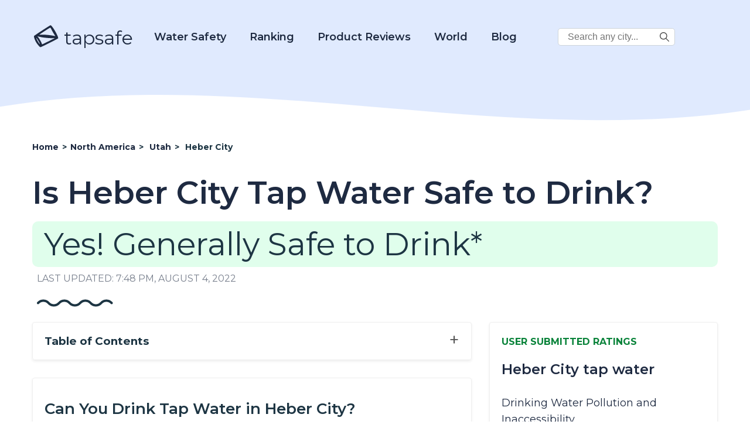

--- FILE ---
content_type: text/html; charset=UTF-8
request_url: https://d3ikqhs2nhfbyr.cloudfront.net/is-heber-city-tap-water-safe-to-drink/
body_size: 29585
content:
<!DOCTYPE html>
<html lang="en-US" prefix="og: https://ogp.me/ns# fb: https://ogp.me/ns/fb# article: https://ogp.me/ns/article#">

<head>
    <meta charset="UTF-8">
    <meta name="viewport" content="width=device-width, initial-scale=1.0">
    <meta charset="UTF-8">
    <meta name="p:domain_verify" content="688c9e650509c804cc32bbdfaaaeccc0" />

    <title>Is Heber City Tap Water Safe to Drink? - 2022</title>

            <!-- Global site tag (gtag.js) - Google Analytics -->
        <script async src="https://www.googletagmanager.com/gtag/js?id=UA-185067485-1"></script>
        <script>
            window.dataLayer = window.dataLayer || [];

            function gtag() {
                dataLayer.push(arguments);
            }
            gtag('js', new Date());
            gtag('config', 'UA-185067485-1');
        </script>
        <!-- Google tag (gtag.js) -->
        <script async src="https://www.googletagmanager.com/gtag/js?id=G-2YGRM8GSGJ"></script>
        <script>
          window.dataLayer = window.dataLayer || [];
          function gtag(){dataLayer.push(arguments);}
          gtag('js', new Date());

          gtag('config', 'G-2YGRM8GSGJ');
        </script>
    
    
    <meta name='robots' content='index, follow, max-image-preview:large, max-snippet:-1, max-video-preview:-1' />

	<!-- This site is optimized with the Yoast SEO plugin v16.0.1 - https://yoast.com/wordpress/plugins/seo/ -->
	<meta name="description" content="Learn about Is Heber City Tap Water Safe to Drink?" />
	<link rel="canonical" href="https://www.tapsafe.org/is-heber-city-tap-water-safe-to-drink/" />
	<!-- / Yoast SEO plugin. -->


<link rel='dns-prefetch' href='//scripts.mediavine.com' />
<link rel='dns-prefetch' href='//fonts.googleapis.com' />
<link rel='dns-prefetch' href='//s.w.org' />
		<script type="text/javascript">
			window._wpemojiSettings = {"baseUrl":"https:\/\/s.w.org\/images\/core\/emoji\/13.1.0\/72x72\/","ext":".png","svgUrl":"https:\/\/s.w.org\/images\/core\/emoji\/13.1.0\/svg\/","svgExt":".svg","source":{"concatemoji":"https:\/\/d3ikqhs2nhfbyr.cloudfront.net\/wp-includes\/js\/wp-emoji-release.min.js?ver=5.8"}};
			!function(e,a,t){var n,r,o,i=a.createElement("canvas"),p=i.getContext&&i.getContext("2d");function s(e,t){var a=String.fromCharCode;p.clearRect(0,0,i.width,i.height),p.fillText(a.apply(this,e),0,0);e=i.toDataURL();return p.clearRect(0,0,i.width,i.height),p.fillText(a.apply(this,t),0,0),e===i.toDataURL()}function c(e){var t=a.createElement("script");t.src=e,t.defer=t.type="text/javascript",a.getElementsByTagName("head")[0].appendChild(t)}for(o=Array("flag","emoji"),t.supports={everything:!0,everythingExceptFlag:!0},r=0;r<o.length;r++)t.supports[o[r]]=function(e){if(!p||!p.fillText)return!1;switch(p.textBaseline="top",p.font="600 32px Arial",e){case"flag":return s([127987,65039,8205,9895,65039],[127987,65039,8203,9895,65039])?!1:!s([55356,56826,55356,56819],[55356,56826,8203,55356,56819])&&!s([55356,57332,56128,56423,56128,56418,56128,56421,56128,56430,56128,56423,56128,56447],[55356,57332,8203,56128,56423,8203,56128,56418,8203,56128,56421,8203,56128,56430,8203,56128,56423,8203,56128,56447]);case"emoji":return!s([10084,65039,8205,55357,56613],[10084,65039,8203,55357,56613])}return!1}(o[r]),t.supports.everything=t.supports.everything&&t.supports[o[r]],"flag"!==o[r]&&(t.supports.everythingExceptFlag=t.supports.everythingExceptFlag&&t.supports[o[r]]);t.supports.everythingExceptFlag=t.supports.everythingExceptFlag&&!t.supports.flag,t.DOMReady=!1,t.readyCallback=function(){t.DOMReady=!0},t.supports.everything||(n=function(){t.readyCallback()},a.addEventListener?(a.addEventListener("DOMContentLoaded",n,!1),e.addEventListener("load",n,!1)):(e.attachEvent("onload",n),a.attachEvent("onreadystatechange",function(){"complete"===a.readyState&&t.readyCallback()})),(n=t.source||{}).concatemoji?c(n.concatemoji):n.wpemoji&&n.twemoji&&(c(n.twemoji),c(n.wpemoji)))}(window,document,window._wpemojiSettings);
		</script>
		<style type="text/css">
img.wp-smiley,
img.emoji {
	display: inline !important;
	border: none !important;
	box-shadow: none !important;
	height: 1em !important;
	width: 1em !important;
	margin: 0 .07em !important;
	vertical-align: -0.1em !important;
	background: none !important;
	padding: 0 !important;
}
</style>
	<link rel='stylesheet' id='wp-block-library-css'  href='https://d3ikqhs2nhfbyr.cloudfront.net/wp-includes/css/dist/block-library/style.min.css?ver=5.8' type='text/css' media='all' />
<link rel='stylesheet' id='tapsafe_faq_block_style-css'  href='https://d3ikqhs2nhfbyr.cloudfront.net/wp-content/themes/tapwater/blocks/tapsafe-faq-block/style.css?ver=2022.9.0' type='text/css' media='all' />
<link rel='stylesheet' id='scroll-top-css-css'  href='https://d3ikqhs2nhfbyr.cloudfront.net/wp-content/plugins/scroll-top/assets/css/scroll-top.css' type='text/css' media='all' />
<link rel='stylesheet' id='main_style-css'  href='https://d3ikqhs2nhfbyr.cloudfront.net/wp-content/themes/tapwater/style.css?ver=2022.9.0' type='text/css' media='all' />
<link rel='stylesheet' id='google_fonts_lato-css'  href='//fonts.googleapis.com/css2?family=Lato%3Awght%40400%3B700&#038;display=swap&#038;ver=5.8' type='text/css' media='all' />
<link rel='stylesheet' id='google_fonts_lora-css'  href='//fonts.googleapis.com/css2?family=Lora%3Awght%40400%3B700&#038;display=swap&#038;ver=5.8' type='text/css' media='all' />
<script type='text/javascript' src='https://d3ikqhs2nhfbyr.cloudfront.net/wp-content/themes/tapwater/blocks/tapsafe-faq-block/script.js?ver=2022.9.0' id='tapsafe_faq_block_script-js'></script>
<script type='text/javascript' async="async" data-noptimize="1" data-cfasync="false" src='https://scripts.mediavine.com/tags/tap-safe.js?ver=5.8' id='mv-script-wrapper-js'></script>
<script type='text/javascript' src='https://d3ikqhs2nhfbyr.cloudfront.net/wp-includes/js/jquery/jquery.min.js?ver=3.6.0' id='jquery-core-js'></script>
<script type='text/javascript' src='https://d3ikqhs2nhfbyr.cloudfront.net/wp-includes/js/jquery/jquery-migrate.min.js?ver=3.3.2' id='jquery-migrate-js'></script>
<link rel="https://api.w.org/" href="https://d3ikqhs2nhfbyr.cloudfront.net/wp-json/" /><link rel="alternate" type="application/json" href="https://d3ikqhs2nhfbyr.cloudfront.net/wp-json/wp/v2/posts/12101" /><link rel="EditURI" type="application/rsd+xml" title="RSD" href="https://d3ikqhs2nhfbyr.cloudfront.net/xmlrpc.php?rsd" />
<link rel="wlwmanifest" type="application/wlwmanifest+xml" href="https://d3ikqhs2nhfbyr.cloudfront.net/wp-includes/wlwmanifest.xml" /> 
<meta name="generator" content="WordPress 5.8" />
<link rel="alternate" type="application/json+oembed" href="https://d3ikqhs2nhfbyr.cloudfront.net/wp-json/oembed/1.0/embed?url=https%3A%2F%2Fd3ikqhs2nhfbyr.cloudfront.net%2Fis-heber-city-tap-water-safe-to-drink%2F" />
<link rel="alternate" type="text/xml+oembed" href="https://d3ikqhs2nhfbyr.cloudfront.net/wp-json/oembed/1.0/embed?url=https%3A%2F%2Fd3ikqhs2nhfbyr.cloudfront.net%2Fis-heber-city-tap-water-safe-to-drink%2F&#038;format=xml" />
<!-- Scroll Top -->
<style id="scrolltop-custom-style">
		#scrollUp {border-radius:50%;-webkit-border-radius:50%;-moz-border-radius:50%;font-size:25px;opacity:0.7;filter:alpha(opacity=70);bottom:20px;right:20px;color:#000000;background:#0088ff;}
		#scrollUp:hover{opacity:1;filter:alpha(opacity=100);}
		
		</style>
<!-- End Scroll Top - https://wordpress.org/plugins/scroll-top/ -->


<!-- social and search optimization by WPSSO Core v8.25.0 - https://wpsso.com/ -->
<!-- wpsso meta tags begin -->
<meta name="wpsso:mark:begin" content="wpsso meta tags begin"/>
<!-- generator:1 --><meta name="generator" content="WPSSO Core 8.25.0/S"/>
<!-- generator:2 --><meta name="generator" content="WPSSO JSON 4.14.1/S"/>
<link rel="shortlink" href="https://d3ikqhs2nhfbyr.cloudfront.net/?p=12101"/>
<meta property="fb:app_id" content="966242223397117"/>
<meta property="og:type" content="article"/>
<meta property="og:url" content="https://d3ikqhs2nhfbyr.cloudfront.net/is-heber-city-tap-water-safe-to-drink/"/>
<meta property="og:locale" content="en_US"/>
<meta property="og:site_name" content="Tap Safe"/>
<meta property="og:title" content="Is Heber City Tap Water Safe to Drink?"/>
<meta property="og:description" content="No Description."/>
<meta property="og:updated_time" content="2022-08-04T19:48:32+00:00"/>
<meta property="article:published_time" content="2020-04-26T16:25:09+00:00"/>
<meta property="article:modified_time" content="2022-08-04T19:48:32+00:00"/>
<meta name="twitter:domain" content="d3ikqhs2nhfbyr.cloudfront.net"/>
<meta name="twitter:title" content="Is Heber City Tap Water Safe to Drink?"/>
<meta name="twitter:description" content="No Description."/>
<meta name="twitter:card" content="summary"/>
<meta name="twitter:label1" content="Written by"/>
<meta name="twitter:data1" content="filip"/>
<meta name="author" content="filip"/>
<script type="application/ld+json">{
    "@context": "https://schema.org",
    "@graph": [
        {
            "@id": "/is-heber-city-tap-water-safe-to-drink/#sso/blog.posting",
            "@context": "https://schema.org",
            "@type": "BlogPosting",
            "mainEntityOfPage": "https://d3ikqhs2nhfbyr.cloudfront.net/is-heber-city-tap-water-safe-to-drink/",
            "url": "https://d3ikqhs2nhfbyr.cloudfront.net/is-heber-city-tap-water-safe-to-drink/",
            "sameAs": [
                "https://d3ikqhs2nhfbyr.cloudfront.net/?p=12101"
            ],
            "name": "Is Heber City Tap Water Safe to Drink?",
            "description": "No Description.",
            "publisher": [
                {
                    "@id": "#sso/organization/site/org_banner_url"
                }
            ],
            "headline": "Is Heber City Tap Water Safe to Drink?",
            "copyrightYear": "2020",
            "inLanguage": "en_US",
            "dateCreated": "2020-04-26T16:25:09+00:00",
            "datePublished": "2020-04-26T16:25:09+00:00",
            "dateModified": "2022-08-04T19:48:32+00:00",
            "author": {
                "@id": "/d48cf971a8389e0ac780a32f5de3d9bb#sso/person"
            }
        },
        {
            "@id": "#sso/organization/site/org_banner_url",
            "@context": "https://schema.org",
            "@type": "Organization",
            "url": "https://d3ikqhs2nhfbyr.cloudfront.net",
            "name": "Tap Safe",
            "description": "Tap Safe provides the most up to date and straight forward answers to your questions about the safety of drinking tap water in the most popular travel destinations.",
            "image": [
                {
                    "@context": "https://schema.org",
                    "@type": "ImageObject",
                    "url": "https://www.tapsafe.org/wp-content/uploads/2019/09/cropped-faucet.png",
                    "width": 248,
                    "height": 248
                }
            ]
        },
        {
            "@id": "/d48cf971a8389e0ac780a32f5de3d9bb#sso/person",
            "@context": "https://schema.org",
            "@type": "Person",
            "name": "filip"
        }
    ]
}</script>
<meta name="wpsso:mark:end" content="wpsso meta tags end"/>
<!-- wpsso meta tags end -->
<!-- added on 2026-01-17T19:35:40+00:00 in 0.053657 secs from https://d3ikqhs2nhfbyr.cloudfront.net -->

<link rel="icon" href="https://d3ikqhs2nhfbyr.cloudfront.net/wp-content/uploads/2020/10/favicon.ico" sizes="32x32" />
<link rel="icon" href="https://d3ikqhs2nhfbyr.cloudfront.net/wp-content/uploads/2020/10/favicon.ico" sizes="192x192" />
<link rel="apple-touch-icon" href="https://d3ikqhs2nhfbyr.cloudfront.net/wp-content/uploads/2020/10/favicon.ico" />
<meta name="msapplication-TileImage" content="https://d3ikqhs2nhfbyr.cloudfront.net/wp-content/uploads/2020/10/favicon.ico" />
		<style type="text/css" id="wp-custom-css">
			/* MV CSS Adjustment */
@media only screen and (max-width: 425px) {
      .entry-content a {
        word-break:break-word;
      }
}  
@media only screen and (max-width: 359px) {
      .layout-row {
          margin-left: unset;
          margin-right: unset;
      }  
      main > .container {
          padding-left: 10px;
          padding-right: 10px;
      }
      .entry-content > .container {
          padding-left: 0px;
          padding-right: 0px;
      }
      .single-post .location-left-col {
          padding-left: 0px !important;
          padding-right: 0px !important;
      }
      .article-subsection {
          padding-left: 9px !important;
          padding-right: 9px !important;
      }

      .location-right-col .article-subsection.open {
          padding-right: 15px !important;
      }
      .schema-faq-answer table {
          margin-left: -15px !important;
      }
      .location-right-col {
          min-width: unset !important;
      }
      ol .mv-ad-box {
          margin-left: -20px !important;
      }
      li  {
          word-wrap:break-word;
      }
}		</style>
		
<script type='text/javascript'>
/* wp247-body-classes Scroll options */
var wp247_body_classes_scroll_options = { general_options : { scroll : '', scroll_top : '', not_scroll : '', not_scroll_top : '', prev_offset : 0 }, pixel_options : { active : 'on', increment : 5, start : 10, limit : 0, type : 'abs', suffix : 'px', do_top : 'on', do_mid : '', do_n : 'on', do_max : '', prev_offset : 0, prev_class : '' }, view_options : { active : 'on', increment : 5, start : 5,  limit : 0, type : 'pct', suffix : 'vh', do_top : '', do_mid : '', do_n : 'on', do_max : '', prev_offset : 0, prev_class : '' }, doc_options : { active : '', increment : 5, start : 0,  limit : 0, type : 'pct', suffix : 'dh', do_top : '', do_mid : '', do_n : '', do_max : '', prev_offset : 0, prev_class : '' }};
</script>
<script type='text/javascript' src='https://d3ikqhs2nhfbyr.cloudfront.net/wp-content/plugins/wp247-body-classes/js/wp247-body-classes-scroll-manager.js'></script>

    <link href='//fonts.googleapis.com/css?family=Montserrat:thin,extra-light,light,100,200,300,400,500,600,700,800' rel='stylesheet' type='text/css'>

    <script>
        window.BASE_API_URL = '/wp-content/themes/tapwater/api/';
    </script>
</head>
<body class="post-template post-template-usacitypage post-template-usacitypage-php single single-post postid-12101 single-format-standard" id="bd">
    <div class="wrapper not-fp">

        <div class="mastheader-wrapper">
            <header>
    <div class="header-main">
        <div class="container">
            <a class="brand-name" href="/">
                
        <span class='svg-inherit-color svg svg-scale' style='position: relative; font-size: 46px; right: 0; top: 10px; color: inherit; width: auto;'><?xml version="1.0" standalone="no"?>
<!DOCTYPE svg PUBLIC "-//W3C//DTD SVG 20010904//EN"
 "http://www.w3.org/TR/2001/REC-SVG-20010904/DTD/svg10.dtd">
<svg version="1.0" xmlns="http://www.w3.org/2000/svg" viewBox="0 0 112.000000 103.000000"
 preserveAspectRatio="xMidYMid meet">

<g transform="translate(0.000000,103.000000) scale(0.100000,-0.100000)"
fill="currentColor" stroke="none">
<path d="M415 784 c-181 -119 -333 -222 -338 -228 -18 -27 23 -155 85 -263 46
-81 139 -190 172 -203 16 -6 104 34 379 172 197 98 360 185 363 193 27 68
-252 546 -317 545 -8 0 -162 -98 -344 -216z m395 17 c23 -46 66 -122 96 -169
l55 -85 -33 7 c-172 36 -411 60 -550 54 -47 -1 -84 -1 -81 2 2 3 104 71 226
151 171 113 225 144 234 135 7 -6 31 -49 53 -95z m-423 -300 c139 -25 385 -45
474 -39 38 3 69 4 69 2 0 -9 -512 -264 -520 -259 -5 3 -10 12 -10 20 0 25 -92
197 -140 260 l-48 63 33 -14 c18 -7 82 -22 142 -33z m-163 -100 c49 -73 101
-179 93 -187 -12 -13 -147 212 -147 246 0 19 9 10 54 -59z"/>
</g>
</svg>
</span>
                    tapsafe
            </a>

            <div class="menu hidden" id="menu">
                <div class="mobile-search">
                    
<form role="search" method="get" class="search-form" action="https://d3ikqhs2nhfbyr.cloudfront.net/">
    <label>
        <span class="screen-reader-text v-hidden">Search City:</span>
        <input type="search" class="search-field" placeholder="Search any city in the world..." value="" name="s" title="Search City:" />
    </label>

    <button type="submit" class="search-submit">
        
        <span class='svg-inherit-color svg svg-scale' style='position: relative; font-size: 1em; right: 0; top: 0; color: inherit; width: auto;'><?xml version="1.0" encoding="iso-8859-1"?>
<!-- Generator: Adobe Illustrator 19.0.0, SVG Export Plug-In . SVG Version: 6.00 Build 0)  -->
<svg version="1.1" id="Capa_1" xmlns="http://www.w3.org/2000/svg" xmlns:xlink="http://www.w3.org/1999/xlink" x="0px" y="0px"
	 viewBox="0 0 487.95 487.95" xml:space="preserve">
<g>
	<g>
		<path d="M481.8,453l-140-140.1c27.6-33.1,44.2-75.4,44.2-121.6C386,85.9,299.5,0.2,193.1,0.2S0,86,0,191.4s86.5,191.1,192.9,191.1
			c45.2,0,86.8-15.5,119.8-41.4l140.5,140.5c8.2,8.2,20.4,8.2,28.6,0C490,473.4,490,461.2,481.8,453z M41,191.4
			c0-82.8,68.2-150.1,151.9-150.1s151.9,67.3,151.9,150.1s-68.2,150.1-151.9,150.1S41,274.1,41,191.4z"/>
	</g>
</g>
<g>
</g>
<g>
</g>
<g>
</g>
<g>
</g>
<g>
</g>
<g>
</g>
<g>
</g>
<g>
</g>
<g>
</g>
<g>
</g>
<g>
</g>
<g>
</g>
<g>
</g>
<g>
</g>
<g>
</g>
</svg>
</span>
        </button>
</form>                </div>

                <nav class="main-nav">
                    <div class="dropdown-water">
                        <a href="https://d3ikqhs2nhfbyr.cloudfront.net/category?category=21">Water Safety</a>
                        <div class="dropdown-water-content">
                            <a href="https://d3ikqhs2nhfbyr.cloudfront.net/blog-post/tap-water/"><span>Tap Water</span></a>
                            <a href="https://d3ikqhs2nhfbyr.cloudfront.net/best-water-to-drink/"><span>Best Water to Drink</span></a>
                            <a href="https://d3ikqhs2nhfbyr.cloudfront.net/safe-drinking-water-act/"><span>Safe Drinking Water Act</span></a>
                        </div>
                    </div>
                    <div class="dropdown-water">
                        <a href="#">Ranking</a>
                        <div class="dropdown-water-content">
                            <a href="https://d3ikqhs2nhfbyr.cloudfront.net/best-water-quality-us-cities/"><span>U.S. Cities</span></a>
                            <a href="https://d3ikqhs2nhfbyr.cloudfront.net/best-ranked-global-water/"><span>Global Cities</span></a>
                        </div>
                    </div>
                    <div class="dropdown-water">
                        <a href="https://d3ikqhs2nhfbyr.cloudfront.net/reviews">Product Reviews</a>
                        <div class="dropdown-water-content">
                                                                                        <a href="https://d3ikqhs2nhfbyr.cloudfront.net/reviews/rinnai-ru199in-tankless-hot-water-heater-review"><span>Rinnai RU199iN Tankless Hot Water Heater Review</span></a>
                                                            <a href="https://d3ikqhs2nhfbyr.cloudfront.net/reviews/eccotemp-i12-lp-tankless-water-heater-review"><span>Eccotemp i12-LP Tankless Water Heater Review</span></a>
                                                            <a href="https://d3ikqhs2nhfbyr.cloudfront.net/reviews/rheem-rtgh-95dvln-9-5-gpm-tankless-hot-water-heater-review"><span>Rheem RTGH-95DVLN 9.5 GPM Tankless Hot Water Heater Review</span></a>
                                                            <a href="https://d3ikqhs2nhfbyr.cloudfront.net/reviews/rinnai-v75in-indoor-tankless-hot-water-heater-review"><span>Rinnai V75IN Indoor Tankless Hot Water Heater Review</span></a>
                                                    </div>
                    </div>

                    <div class="dropdown-world">
                        <a href="#">World</a>
                        <div class="dropdown-world-content">
                            <a href="https://d3ikqhs2nhfbyr.cloudfront.net/africa/"><span>Africa</span></a>
                            <a href="https://d3ikqhs2nhfbyr.cloudfront.net/asia/"><span>Asia</span></a>
                            <a href="https://d3ikqhs2nhfbyr.cloudfront.net/europe/"><span>Europe</span></a>
                            <a href="https://d3ikqhs2nhfbyr.cloudfront.net/north-america/"><span>North America</span></a>
                            <a href="https://d3ikqhs2nhfbyr.cloudfront.net/australia/"><span>Oceania</span></a>
                            <a href="https://d3ikqhs2nhfbyr.cloudfront.net/south-america/"><span>South America</span></a>
                            <!--<a href="#" class="menu-dropdown-all">See All</a>-->
                        </div>
                    </div>

                    <div class="dropdown-water">
                        <a href="https://d3ikqhs2nhfbyr.cloudfront.net/blog/">Blog</a>
                        <div class="dropdown-water-content">
                                                                                        <a href="https://d3ikqhs2nhfbyr.cloudfront.net/blog-post/the-5-most-environmentally-friendly-bottled-waters"><span>The 5 Most Environmentally Friendly Bottled Waters</span></a>
                                                            <a href="https://d3ikqhs2nhfbyr.cloudfront.net/blog-post/facts-about-bottled-water"><span>Facts About Bottled Water</span></a>
                                                            <a href="https://d3ikqhs2nhfbyr.cloudfront.net/blog-post/evian-water"><span>Evian Water</span></a>
                                                            <a href="https://d3ikqhs2nhfbyr.cloudfront.net/blog-post/la-croix-water"><span>La Croix Water</span></a>
                                                    </div>
                    </div>

                    <div class="desktop-corner-search">
                        
<form role="search" method="get" class="search-form" action="https://d3ikqhs2nhfbyr.cloudfront.net/">
    <label>
        <span class="screen-reader-text v-hidden">Search City:</span>
        <input type="search" class="search-field" placeholder="Search any city..." value="" name="s" title="Search City:" />
    </label>

    <button type="submit" class="search-submit">
        
        <span class='svg-inherit-color svg svg-scale' style='position: relative; font-size: 1em; right: 0; top: 0; color: inherit; width: auto;'><?xml version="1.0" encoding="iso-8859-1"?>
<!-- Generator: Adobe Illustrator 19.0.0, SVG Export Plug-In . SVG Version: 6.00 Build 0)  -->
<svg version="1.1" id="Capa_1" xmlns="http://www.w3.org/2000/svg" xmlns:xlink="http://www.w3.org/1999/xlink" x="0px" y="0px"
	 viewBox="0 0 487.95 487.95" xml:space="preserve">
<g>
	<g>
		<path d="M481.8,453l-140-140.1c27.6-33.1,44.2-75.4,44.2-121.6C386,85.9,299.5,0.2,193.1,0.2S0,86,0,191.4s86.5,191.1,192.9,191.1
			c45.2,0,86.8-15.5,119.8-41.4l140.5,140.5c8.2,8.2,20.4,8.2,28.6,0C490,473.4,490,461.2,481.8,453z M41,191.4
			c0-82.8,68.2-150.1,151.9-150.1s151.9,67.3,151.9,150.1s-68.2,150.1-151.9,150.1S41,274.1,41,191.4z"/>
	</g>
</g>
<g>
</g>
<g>
</g>
<g>
</g>
<g>
</g>
<g>
</g>
<g>
</g>
<g>
</g>
<g>
</g>
<g>
</g>
<g>
</g>
<g>
</g>
<g>
</g>
<g>
</g>
<g>
</g>
<g>
</g>
</svg>
</span>
        </button>
</form>                    </div>

                </nav>
            </div>

            <span id="toggle-mobile-menu" onclick="javascript:toggleMenu()">
                
        <span class='svg-inherit-color svg svg-scale' style='position: relative; font-size: 24px; right: 0; top: 0; color: inherit; width: auto;'><?xml version="1.0" encoding="iso-8859-1"?>
<!DOCTYPE svg PUBLIC "-//W3C//DTD SVG 1.1//EN" "http://www.w3.org/Graphics/SVG/1.1/DTD/svg11.dtd">
<svg version="1.1" id="Capa_1" xmlns="http://www.w3.org/2000/svg" xmlns:xlink="http://www.w3.org/1999/xlink" x="0px" y="0px" viewBox="0 0 92.833 92.833" 
	 xml:space="preserve">
<g>
	<g>
		<path d="M89.834,1.75H3c-1.654,0-3,1.346-3,3v13.334c0,1.654,1.346,3,3,3h86.833c1.653,0,3-1.346,3-3V4.75
			C92.834,3.096,91.488,1.75,89.834,1.75z"/>
		<path d="M89.834,36.75H3c-1.654,0-3,1.346-3,3v13.334c0,1.654,1.346,3,3,3h86.833c1.653,0,3-1.346,3-3V39.75
			C92.834,38.096,91.488,36.75,89.834,36.75z"/>
		<path d="M89.834,71.75H3c-1.654,0-3,1.346-3,3v13.334c0,1.654,1.346,3,3,3h86.833c1.653,0,3-1.346,3-3V74.75
			C92.834,73.095,91.488,71.75,89.834,71.75z"/>
	</g>
</g>
<g>
</g>
<g>
</g>
<g>
</g>
<g>
</g>
<g>
</g>
<g>
</g>
<g>
</g>
<g>
</g>
<g>
</g>
<g>
</g>
<g>
</g>
<g>
</g>
<g>
</g>
<g>
</g>
<g>
</g>
</svg>
</span>
                </span>
        </div>
    </div>
</header>
            <div class="py-3">
                
        <div ad_banner align='center' class='' style='padding: 10px 0;'>
            
        </div>
                </div>
        </div>

            <!-- START WAVE -->
    <div wavy-wave style="background-color: #fff">
        <div style="position:relative; top: -76px;">
            <div style="color: #fff; height: 0px; background-color: transparent;">
                <svg width="100%" height="100" viewBox="0 0 2500 100" preserveAspectRatio="none" xmlns="http://www.w3.org/2000/svg" stroke="null">
                    <g stroke="null" id="Layer_1">
                        <title stroke="null">Layer 1</title>
                        <path id="svg_1" d="m-14.63397,53.57493c854.00013,-74.87328 1708.00009,74.87328 2562.00005,0l0,134.77189c-853.99996,74.87329 -1707.99992,-74.87327 -2562.00005,0l0,-134.77189z" stroke-width="0" stroke="#000" fill="currentColor" />
                    </g>
                </svg>
            </div>
        </div></div>
<!-- END WAVE -->
        <main>
<div>
    <article id="post-12101" class="">
        <div class="article-top container">
            <ul class="breadcrumbs" itemscope itemtype="https://schema.org/BreadcrumbList">
                <li itemscope
                    itemprop='itemListElement' 
                    itemtype='https://schema.org/ListItem'
                    class=''>
                    
                    
                    <a itemscope itemtype='https://schema.org/WebPage' itemprop='item' itemid='https://d3ikqhs2nhfbyr.cloudfront.net' href='https://d3ikqhs2nhfbyr.cloudfront.net'>
                        <span itemprop='name'>Home</span>
                    </a>
                
                    <meta itemprop='position' content='1' />
                </li>
            
                <li itemscope
                    itemprop='itemListElement' 
                    itemtype='https://schema.org/ListItem'
                    class='d-none d-lg-flex'>
                    <span class='sep'> &gt; </span>
                    
                    <a itemscope itemtype='https://schema.org/WebPage' itemprop='item' itemid='https://d3ikqhs2nhfbyr.cloudfront.net/north-america' href='https://d3ikqhs2nhfbyr.cloudfront.net/north-america'>
                        <span itemprop='name'>North America</span>
                    </a>
                
                    <meta itemprop='position' content='2' />
                </li>
            
                <li itemscope
                    itemprop='itemListElement' 
                    itemtype='https://schema.org/ListItem'
                    class=''>
                    <span class='sep'> &gt; </span>
                    
                    <a itemscope itemtype='https://schema.org/WebPage' itemprop='item' itemid='https://d3ikqhs2nhfbyr.cloudfront.net/tap-water-safety-in-utah' href='https://d3ikqhs2nhfbyr.cloudfront.net/tap-water-safety-in-utah'>
                        <span itemprop='name'>Utah</span>
                    </a>
                
                    <meta itemprop='position' content='3' />
                </li>
            
                <li itemscope
                    itemprop='itemListElement' 
                    itemtype='https://schema.org/ListItem'
                    class=''>
                    <span class='sep'> &gt; </span>
                    <span itemprop='name'>Heber City</span>
                    <meta itemprop='position' content='4' />
                </li>
            </ul>            <header class="entry-header">
                <h1 class="section-title">Is Heber City Tap Water Safe to Drink?</h1>
                <div>
                    <style>

</style>


        <p class="safe-badge drinkable-badge">
           Yes! Generally Safe to Drink*
        </p>
                    </div>
            </header><!-- .entry-header -->
            <div class="last-modified-at">
                LAST UPDATED: 7:48 pm, August 4, 2022            </div>

            <div class="ms-2 mt-4">
                
        <span class='svg-inherit-color svg' style='position: relative; font-size: 1em; right: 0; top: 0; color: inherit; width: 130px;'><svg viewBox="0 0 130 13" xmlns="http://www.w3.org/2000/svg">

<g fill="none">
<path d="M127.532 6.5V6.5C122.744 1.16181 114.382 1.16181 109.594 6.5V6.5C104.807 11.8382 96.4444 11.8382 91.6567 6.5V6.5C86.8691 1.16181 78.5069 1.16181 73.7192 6.5V6.5C68.9316 11.8382 60.5694 11.8382 55.7817 6.5V6.5C50.9941 1.16181 42.6319 1.16181 37.8442 6.5V6.5C33.0566 11.8382 24.6944 11.8382 19.9067 6.5V6.5C15.1191 1.16181 6.75692 1.16181 1.96924 6.5V6.5" stroke="currentColor" stroke-width="4" stroke-linecap="round"/>
</g>

</svg>
</span>
                </div>
        </div>

        <div class="entry-content">

            <div class="container">
                <div class="layout-row">

                    <div class="location-left-col">
                        <div class="toc">
                            <span class="collapse-section-btn" style="display: none;">&minus;</span>
                            <span class="expand-section-btn">&plus;</span>
                            <h3>Table of Contents</h3>
                            <!-- #TOC_LINKS# -->
                        </div>

                                                    <div class="shadow-box article-subsection auto-generated-content">
                                <h2 class="dynamic-extracted-title"></h2>
                                <div class="expand-button"></div>
                                <div class="subsection-body">
                                    <!-- BEGIN Can You Drink Tap Water in CITYNAME? Section -->
<h2>Can You Drink Tap Water in Heber City?</h2>

<p>
   
    Yes, Heber City's tap water is generally considered safe to drink as Heber City has no active health based violations of the Safe Drinking Water Act (SDWA) that we are aware of.
  

  Other factors such as lead piping in a home, or low levels of pollutants on immunocompromised individuals, should also be considered, however.

  
  To find more recent info we might have, you can check out our <a href="/blog-post/boil-water-alerts/">boil water notice page</a> or the city's water provider website.
  
</p>


<p>
  According the <a href="https://echo.epa.gov/detailed-facility-report?fid=UTAH26006&amp;sys=SDWIS">EPA’s ECHO database</a>, 
  from April 30, 2019 to June 30, 2022,
  Heber City's water utility, Heber City Water System, had 

   

  

  
    <b>1</b>
    non-health-based violations
   

  


  of the Safe Drinking Water Act.

  For more details on the violations, <a href="#ten-year-history-text">please see our violation history section below</a>.

  
    The last violation for Heber City was resolved on Nov. 30, 2016.
   

   

  This assessment is based on the Heber City Water System water system, other water systems in the city may have different results.
</p>


<p>
  While tap water that meets the EPA health guidelines generally won’t make you sick to your stomach, it can still contain regulated and unregulated contaminants present in trace amounts that could potentially cause health issues over the long-run. These trace contaminants may also impact immunocompromised and vulnerable individuals.
</p>

<p>
  The EPA
  is <a href="https://www.epa.gov/sdwa/drinking-water-regulations-under-development-or-review">reviewing</a> if it’s current regulations around pollutant levels in
  tap water are strict enough, and the health dangers posed by unregulated
  pollutants, like <a href="#pfas">PFAS</a>.
</p>
<!-- END Can You Drink Tap Water in CITYNAME? Section -->


<!-- BEGIN Water Quality Report for CITYNAME Tap Water Section -->
 
<!-- END Water Quality Report for CITYNAME Tap Water Section -->



<!-- BEGIN CITYNAME Tap Water Safe Drinking Water Act Violation History- Prior 10 Years -->
<h2>Heber City Tap Water Safe Drinking Water Act Violation History - Prior 10 Years</h2><span id="ten-year-history-text"></span>

<p>
  Below is a ten year history of violations for the water system named Heber City Water System for Heber City in Utah. For more details please see the <a href="#what-do-these-violations-mean">"What do these Violations Mean?"</a> section below.
</p>


  <p>
    
      From Aug. 1, 2021 to Aug. 31, 2021,
    

    Heber City had <b>1 </b>

     
      non-health based
    

    Safe Drinking Water Act violation 
    with the violation category being <i>Monitoring and Reporting</i>, 
    more specifically, the violation code was <i>Failure to Conduct Assessment Monitoring</i> which falls into 
    the <i>Microbials</i> rule code group, 
    and the <i>Groundwater Rule</i> rule code family 
    for the following contaminant code: <i>E. COLI</i>.
  </p>

  <p>
    
      From Nov. 1, 2016 to Nov. 30, 2016,
    

    Heber City had <b>1 </b>

     
      non-health based
    

    Safe Drinking Water Act violation 
    with the violation category being <i>Monitoring Violation</i>, 
    more specifically, the violation code was <i>Monitoring, Routine (RTCR)</i> which falls into 
    the <i>Microbials</i> rule code group, 
    and the <i>Total Coliform Rules</i> rule code family 
    for the following contaminant code: <i>Revised Total Coliform Rule</i>.
  </p>

  <p>
     
      For the compliance period beginning July 1, 2015,
    

    Heber City had <b>1 </b>

     
      non-health based
    

    Safe Drinking Water Act violation 
    with the violation category being <i>Other Violation</i>, 
    more specifically, the violation code was <i>Consumer Confidence Report Complete Failure to Report</i> which falls into 
    the <i>Other</i> rule code group, 
    and the <i>Consumer Confidence Rule</i> rule code family 
    for the following contaminant code: <i>Consumer Confidence Rule</i>.
  </p>

  <p>
     
      For the compliance period beginning July 1, 2012,
    

    Heber City had <b>1 </b>

     
      non-health based
    

    Safe Drinking Water Act violation 
    with the violation category being <i>Monitoring and Reporting</i>, 
    more specifically, the violation code was <i>Follow-up Or Routine LCR Tap M/R</i> which falls into 
    the <i>Chemicals</i> rule code group, 
    and the <i>Lead and Copper Rule</i> rule code family 
    for the following contaminant code: <i>Lead and Copper Rule</i>.
  </p>

  <p>
     
      For the compliance period beginning Jan. 1, 2012,
    

    Heber City had <b>1 </b>

     
      non-health based
    

    Safe Drinking Water Act violation 
    with the violation category being <i>Monitoring and Reporting</i>, 
    more specifically, the violation code was <i>Follow-up Or Routine LCR Tap M/R</i> which falls into 
    the <i>Chemicals</i> rule code group, 
    and the <i>Lead and Copper Rule</i> rule code family 
    for the following contaminant code: <i>Lead and Copper Rule</i>.
  </p>
 
<!-- END CITYNAME Tap Water Safe Drinking Water Act Violation History - Prior 10 Years -->




<!-- BEGIN How much Lead is in CITYNAME Water? -->

  <h2>Is there Lead in Heber City Water?</h2>

  <p>
    Based on the EPA’s ECHO Database, 90% of the samples taken from the Heber City water system, Heber City Water System, between sample start date and sample end date, were at or below, 0.003 mg/L of lead in Heber City water. This is 20.0% of the 0.015 mg/L action level. This means 10% of the samples taken from Heber City contained more lead.
  </p>

  <p>
    While Heber City water testing may have found 0.003 mg/L of lead in its water, that does not mean your water source has the same amount. The amount of lead in water in a city can vary greatly from neighborhood to neighborhood, or even building to building. Many buildings, particularly older ones, have lead pipes or service lines which can be a source of contamination. To find out if your home has lead, we recommend getting you water tested.
  </p>

  <p>
    No amount of lead in water is healthy, only less dangerous. As lead accumulates in our bodies over time, even exposure to relatively small amounts can have negative health effects. For more information, please check out our <a href="https://www.tapsafe.org/lead-in-drinking-water-faq/">Lead FAQ page</a>.
  </p>

 
<!-- END How much Lead is in CITYNAME Water? -->


<!-- BEGIN Are there PFAS in CITYNAME Tap Water? -->
<h2>Are there PFAS in Heber City Tap Water?</h2><span id="pfas"></span>

<p>
  Currently, testing tap water for PFAS isn’t mandated on a national level. We do have a <a href="https://media.defense.gov/2020/Mar/17/2002265607/-1/-1/1/SPREADSHEET_OF_INSTALLATIONS_WHERE_DOD_PERFORMING_ASSESSMENT_OF_PFAS_USE_OR_POTENTIAL_RELEASE.PDF">list of military bases</a> where there have been suspected or confirmed leaks. 
  
  
    There appears to be at least one military base - <i>Sustained Airborne Training Facility Salt Lake City</i> -  near Heber City with suspected leaks.
   
</p>

<p>
  With many potential sources of PFAS in tap water across the US, the best information we currently have about which cities have PFAS in their water is this <a href="https://www.ewg.org/interactive-maps/pfas_contamination/">ewg</a> map, which you can check to see if Heber City has been evaluated for yet. 
</p>

<p>
  Our stance is better safe than sorry, and that it makes sense to try to purify the tap water just in case.
</p>
<!-- END Are there PFAS in CITYNAME Tap Water? -->



<!-- BEGIN 10-Year Violation Table -->

  <h2>Heber City SDWA Violation History Table - Prior 10 Years</h2>
  <div class="table-wrapper">
  <table>
    <tr>
      <th>Compliance Period</th>
      <th>Status</th>
      <th>Health-Based?</th>
      <th>Category Code</th>
      <th>Code</th>
      <th>Rule Code</th>
      <th>Contaminant Code</th>
      <th class="rule-group-code-cell">Rule Group Code</th>
      <th class="rule-family-code-cell">Rule Family Code</th>
    </tr>
    
    <tr>
      <td>
        08/01/2021 - 
        08/31/2021
      </td>
      <td>Archived</td>
      <td>No</td>
      <td>
        Monitoring and Reporting 
        <span class="code">(MR)</span>
      </td>
      <td>
        Failure to Conduct Assessment Monitoring 
        <span class="code">(19)</span>
      </td>
      <td>
        Ground Water Rule 
        <span class="code">(140)</span>
      </td>
      <td>
        E. COLI 
        <span class="code">(3014)</span>
      </td>
      <td class="rule-group-code-cell">
        Microbials 
        <span class="code">(100)</span>
      </td>
      <td class="rule-family-code-cell">
        Groundwater Rule 
        <span class="code">(140)</span>
      </td>
    </tr>
    
    <tr>
      <td>
        11/01/2016 - 
        11/30/2016
      </td>
      <td>Resolved</td>
      <td>No</td>
      <td>
        Monitoring Violation 
        <span class="code">(MON)</span>
      </td>
      <td>
        Monitoring, Routine (RTCR) 
        <span class="code">(3A)</span>
      </td>
      <td>
        Revised Total Coliform Rule 
        <span class="code">(111)</span>
      </td>
      <td>
        Revised Total Coliform Rule 
        <span class="code">(8000)</span>
      </td>
      <td class="rule-group-code-cell">
        Microbials 
        <span class="code">(100)</span>
      </td>
      <td class="rule-family-code-cell">
        Total Coliform Rules 
        <span class="code">(110)</span>
      </td>
    </tr>
    
    <tr>
      <td>
        07/01/2015 - 
        
      </td>
      <td>Resolved</td>
      <td>No</td>
      <td>
        Other Violation 
        <span class="code">(Other)</span>
      </td>
      <td>
        Consumer Confidence Report Complete Failure to Report 
        <span class="code">(71)</span>
      </td>
      <td>
        Consumer Confidence Rule 
        <span class="code">(420)</span>
      </td>
      <td>
        Consumer Confidence Rule 
        <span class="code">(7000)</span>
      </td>
      <td class="rule-group-code-cell">
        Other 
        <span class="code">(400)</span>
      </td>
      <td class="rule-family-code-cell">
        Consumer Confidence Rule 
        <span class="code">(420)</span>
      </td>
    </tr>
    
    <tr>
      <td>
        07/01/2012 - 
        
      </td>
      <td>Resolved</td>
      <td>No</td>
      <td>
        Monitoring and Reporting 
        <span class="code">(MR)</span>
      </td>
      <td>
        Follow-up Or Routine LCR Tap M/R 
        <span class="code">(52)</span>
      </td>
      <td>
        Lead and Copper Rule 
        <span class="code">(350)</span>
      </td>
      <td>
        Lead and Copper Rule 
        <span class="code">(5000)</span>
      </td>
      <td class="rule-group-code-cell">
        Chemicals 
        <span class="code">(300)</span>
      </td>
      <td class="rule-family-code-cell">
        Lead and Copper Rule 
        <span class="code">(350)</span>
      </td>
    </tr>
    
    <tr>
      <td>
        01/01/2012 - 
        
      </td>
      <td>Resolved</td>
      <td>No</td>
      <td>
        Monitoring and Reporting 
        <span class="code">(MR)</span>
      </td>
      <td>
        Follow-up Or Routine LCR Tap M/R 
        <span class="code">(52)</span>
      </td>
      <td>
        Lead and Copper Rule 
        <span class="code">(350)</span>
      </td>
      <td>
        Lead and Copper Rule 
        <span class="code">(5000)</span>
      </td>
      <td class="rule-group-code-cell">
        Chemicals 
        <span class="code">(300)</span>
      </td>
      <td class="rule-family-code-cell">
        Lead and Copper Rule 
        <span class="code">(350)</span>
      </td>
    </tr>
    
  </table>  
</div>

  

 
<!-- END 10-Year Violation Table -->


<!-- BEGIN What do these Violations Mean? -->
<h2>What do these Violations Mean?</h2>
<span id="what-do-these-violations-mean"></span>

<p>
  Safe Drinking Water Act Violations categories split into two groups, health based, and non-health based. Generally, health based violations are more serious, though non-health based violations can also be cause for concern. 
</p>

<h3>
  Health Based Violations
</h3>

<ol>
  <li>
    <b>Maximum contaminant levels (MCLs)</b> - maximum allowed contaminant level was exceeded.
  </li>
  <li>
    <b>Maximum residual disinfectant levels (MRDLs)</b> - maximum allowed disinfectant level was exceeded.

  </li>
  <li>
    <b>Other violations (Other)</b> - the exact required process to reduce the amounts of contaminants in drinking water was not followed.
  </li>
</ol>

<h3>
  Non-Health Based Violations
</h3>

<ol>
  <li>
    <b>Monitoring and reporting violations (MR, MON)</b> - failure to conduct the required regular monitoring of drinking water quality, and/or to submit monitoring results on time.
  </li>
  <li>
    <b>Public notice violations (Other)</b> - failure to immediately alert consumers if there is a serious problem with their drinking water that may pose a risk to public health.
  </li>
  <li>
    <b>Other violations (Other)</b> - miscellaneous violations, such as failure to issue annual consumer confidence reports or maintain required records.
  </li>
</ol>

<h3>SDWA Table Key</h3>

<table>
  <tr>
    <th>Field</th>
    <th>Description</th>
  </tr>
  <tr>
    <td>Compliance Period</td>
    <td>Dates of the compliance period.</td>
  </tr>
  <tr>
    <td>Status</td>
    <td>
      Current status of the violation.
      <ul class="table-cell-details">
        <li>
          Resolved - The violation has at least one resolving enforcement action. In SDWIS, this indicates that either the system has returned to compliance from the violation, the rule that was violated was no longer applicable, or no further action was needed.
        </li>
        <li>
          Archived - The violation is not Resolved, but is more than five years past its compliance period end date. In keeping with the Enforcement Response Policy, the violation no longer contributes to the public water system's overall compliance status. Unresolved violations are also marked as Archived when a system ceases operations (becomes inactive).
        </li>
        <li>
          Addressed - The violation is not Resolved or Archived, and is addressed by one or more formal enforcement actions.
        </li>
        <li>
          Unaddressed - The violation is not Resolved or Archived, and has not been addressed by formal enforcement.
        </li>
      </ul>
      <span class="show-cell-details">show details</span>
    </td>
  </tr>
  <tr>
    <td>Health-Based?</td>
    <td>Whether the violation is health based.</td>
  </tr>
  <tr>
    <td>Category Code</td>
    <td>
      <div>
        The category of violation that is reported.

        <ul class="table-cell-details">
          <li>
            TT - Treatment Technique Violation
          </li>
          <li>
            MRDL - Maximum Residual Disinfectant Level
          </li>
          <li>
            Other - Other Violation
          </li>
          <li>
            MCL - Maximum Contaminant Level Violation
          </li>
          <li>
            MR - Monitoring and Reporting
          </li>
          <li>
            MON - Monitoring Violation
          </li>
          <li>
            RPT - Reporting Violation
          </li>
        </ul>
        <span class="show-cell-details">show details</span>
      </div>
    </td>
  </tr>
  <tr>
    <td>Code</td>
    <td>A full description of violation codes can be accessed in the SDWA_REF_CODE_VALUES (CSV) table.</td>
  </tr>
  <tr>
    <td>Contaminant Code</td>
    <td>A code value that represents a contaminant for which a public water system has incurred a violation of a primary drinking water regulation.</td>
  </tr>
  <tr>
    <td>Rule Code</td>
    <td>
      Code for a National Drinking Water rule.

      <ul class="table-cell-details">
        <li>
          110 - Total Coliform Rule
        </li>
        <li>
          121 - Surface Water Treatment Rule
        </li>
        <li>
          122 - Long Term 1 Enhanced Surface Water Treatment Rule
        </li>
        <li>
          123 - Long Term 2 Enhanced Surface Water Treatment Rule
        </li>
        <li>
          130 - Filter Backwash Rule
        </li>
        <li>
          140 - Ground Water Rule
        </li>
        <li>
          210 - Stage 1 Disinfectants and Disinfection Byproducts Rule
        </li>
        <li>
          220 - Stage 2 Disinfectants and Disinfection Byproducts Rule
        </li>
        <li>
          230 - Total Trihalomethanes
        </li>
        <li>
          310 - Volatile Organic Chemicals
        </li>
        <li>
          331 - Nitrates
        </li>
        <li>
          332 - Arsenic
        </li>
        <li>
          333 - Inorganic Chemicals
        </li>
        <li>
          320 - Synthetic Organic Chemicals
        </li>
        <li>
          340 - Radionuclides
        </li>
        <li>
          350 - Lead and Copper Rule
        </li>
        <li>
          410 - Public Notice Rule
        </li>
        <li>
          420 - Consumer Confidence Rule
        </li>
        <li>
          430 - Miscellaneous
        </li>
        <li>
          500 - Not Regulated
        </li>
        <li>
          111 - Revised Total Coliform Rule
        </li>
      </ul>
      <span class="show-cell-details">show details</span>
    </td>
  </tr>
  <tr>
    <td>Rule Group Code</td>
    <td>
      Code that uniquely identifies a rule group.
      <ul class="table-cell-details">
        <li>120 - Surface Water Treatment Rules</li>
        <li>130 - Filter Backwash Rule</li>
        <li>140 - Groundwater Rule</li>
        <li>210 - Stage 1 Disinfectants and Disinfection Byproducts Rule</li>
        <li>220 - Stage 2 Disinfectants and Disinfection Byproducts Rule</li>
        <li>230 - Total Trihalomethanes</li>
        <li>310 - Volatile Organic Chemicals</li>
        <li>320 - Synthetic Organic Chemicals</li>
        <li>330 - Inorganic Chemicals</li>
        <li>340 - Radionuclides</li>
        <li>350 - Lead and Copper Rule</li>
        <li>400 - Other</li>
        <li>500 - Not Regulated</li>
        <li>110 - Total Coliform Rules</li>
        <li>410 - Public Notice Rule</li>
        <li>420 - Consumer Confidence Rule</li>
        <li>430 - Miscellaneous</li>
      </ul>
      <span class="show-cell-details">show details</span>
    </td>
  </tr>
  <tr>
    <td>Rule Family Code</td>
    <td>
      Code for rule family.
      <ul class="table-cell-details">
        <li>100 - Microbials</li>
        <li>200 - Disinfectants and Disinfection Byproducts Rule</li>
        <li>300 - Chemicals</li>
        <li>400 - Other</li>
        <li>500 - Not Regulated</li>
      </ul>
      <span class="show-cell-details">show details</span>
    </td>
  </tr>
</table>

<br>

<p>
  For more clarification please visit the EPA's <a href="https://echo.epa.gov/help/reports/dfr-data-dictionary#pollutants">data dictionary</a>.
</p>
<!-- END What do these Violations Mean? -->
                                </div>
                            </div>

                                                    

                        
                        
                        
                                                    <div itemscope itemtype="https://schema.org/FAQPage" class="inline-faq-container water-system-contact-faq">
                                <div class="shadow-box article-subsection">
                                    <h2>Heber City Water - Frequently Asked Questions</h2>
                                    <div class="expand-button"></div>
                                    <div class="subsection-body">
                                        

                                        
<div
  class="schema-faq-item open"
  itemscope=""
  itemprop="mainEntity"
  itemtype="https://schema.org/Question"
> 
  <div
    id="how-do-i-contact-customer-service"
    itemprop="name"
    class="schema-faq-question"
  >
    <strong>HOW DO I CONTACT HEBER CITY CUSTOMER SERVICE?</strong>
  </div>
  <div class="arrow arrow-up"></div>
  <div class="arrow arrow-down"></div>
  <div
    itemscope=""
    itemprop="acceptedAnswer"
    itemtype="https://schema.org/Answer"
  >
    <div itemprop="text" class="schema-faq-answer">
      To contact customer service for the Heber City water provider, Heber City Water System, please use the information below.

      <table>
           
        <tr>
          <td>By Mail:</td>
          <td>749 W 300 S<br />HEBER CITY, UT, 84032</td>
        </tr>
        
      </table>
    </div>
  </div>
</div>
 
<div
  class="schema-faq-item open"
  itemscope=""
  itemprop="mainEntity"
  itemtype="https://schema.org/Question"
>
  <div
    id="how-to-pay-water-bill"
    itemprop="name"
    class="schema-faq-question"
  >
    <strong>HOW TO PAY BILL FOR HEBER CITY WATER SYSTEM</strong>
  </div>
  <div class="arrow arrow-up"></div>
  <div class="arrow arrow-down"></div>
  <div
    itemscope=""
    itemprop="acceptedAnswer"
    itemtype="https://schema.org/Answer"
  >
    <div itemprop="text" class="schema-faq-answer">
      
      <div><b> Already have an account?</b></div>
      <p>
        Existing customers can login to their Heber City Water System
        account <a rel="noopener noreferrer" href="https://www.ci.heber.ut.us/174/Public-Works" target="_blank">to pay their Heber City water bill by clicking here</a>.
      </p>
       
      <div><b>Want to create a new account?</b></div>
      <p>
        If you want to pay your Heber City Water System bill online and
        haven't made an account yet, you can create an account online. Please
         <a rel="noopener noreferrer" href="https://www.ci.heber.ut.us/174/Public-Works" target="_blank">click here to create
          your account to pay your Heber City water bill</a>.
      </p>
       
      <div><b>Want to pay without an account?</b></div>
      <p>
        If you don't want to make an account, or can't remember your account,
        you can make a one-time payment towards your Heber City water bill
        without creating an account using a one time payment portal with your
        account number and credit or debit card. 
        <a rel="noopener noreferrer" href="https://www.xpressbillpay.com/" target="_blank">Click here to make a
          one time payment.</a> 
      </p>
      
    </div>
  </div>
</div>
 
<div
  class="schema-faq-item open"
  itemscope=""
  itemprop="mainEntity"
  itemtype="https://schema.org/Question"
>
  <div
    id="how-to-start-and-stop-water-service"
    itemprop="name"
    class="schema-faq-question"
  >
    <strong>HOW TO START & STOP HEBER CITY WATER SERVICE</strong>
  </div>
  <div class="arrow arrow-up"></div>
  <div class="arrow arrow-down"></div>
  <div
    itemscope=""
    itemprop="acceptedAnswer"
    itemtype="https://schema.org/Answer"
  >
    <div itemprop="text" class="schema-faq-answer">
      
      <div><b>Starting Your Service</b></div>
      <p>
        Moving to a new house or apartment in Heber City means you will
        often need to put the water in your name with Heber City Water System. In order to put the water in your name,
        please click the link to the start service form below. Start service
        requests for water bills typically take two business days.
      </p>
      <p>
        <a rel="noopener noreferrer" href="https://www.ci.heber.ut.us/174/Public-Works" target="_blank">Start Service Form</a>
      </p>
       
      <div><b>Want to create a new account?</b></div>
      <p>
        Leaving your house or apartment in Heber City means you will likely
        need to take your name off of the water bill with Heber City Water System. In order to take your name off the water
        bill, please click the link to the stop service form below. Stop service
        for water bills requests typically take two business days.
      </p>
      <p>
        <a rel="noopener noreferrer" href="https://www.ci.heber.ut.us/174/Public-Works" target="_blank">Stop Service Form</a>
      </p>
      
    </div>
  </div>
</div>

                                    </div>
                                </div>
                            </div>
                                                    
                    </div>

                    <!-- BEGIN RIGHT COLUMN -->
                    <div class="location-right-col">
                        
                        

                        

                        <style>
    .water-quality-graph li {
        display: flex;
        flex-direction: column;
    }

    .water-quality-graph__container,
    .water-quality-graph__bar {
        box-shadow: 0px 2px 12px 0px rgba(23, 29, 41, 0.12);
        border-radius: 6px;
        height: 22px;
    }

    .water-quality-graph__bar {
        display: block;
        position: relative;
    }

    .water-quality-graph__container {
        background-color: #dadada;
    }

    .water-quality-graph__title {
        color: #1e2a41;
        font-size: 18px;
    }

    .water-quality-loc-label {
        color: #1e2a41;
        font-size: 24px;
        font-weight: 600;
    }

    .water-quality-graph__bar-tooltip {
        opacity: 0;
        transition: opacity 0.14s linear;
        color: #1d3543;
        background: #fff;
        font-weight: 700;
        padding: 10px 18px;
        position: absolute;
        top: -45px;
        right: -80px;
        box-shadow: 0px 8px 16px 0px rgba(0, 0, 0, 0.2);
    }

    .water-quality-graph__container:hover .water-quality-graph__bar-tooltip {
        opacity: 1;
    }

    .water-quality-graph {
        padding-bottom: 30px;
    }
</style>


<div class="shadow-box article-subsection">

    <h3 class="location-sidebar-header">
        USER SUBMITTED RATINGS
    </h3>

    <div class="water-quality-loc-label">
        Heber City tap water
    </div>

    <div class="expand-button"></div>

    <div class="subsection-body">
        <div class="water-quality-graph">
            <ul>
                <li class="my-4">
                    <span class="water-quality-graph__title">Drinking Water Pollution and Inaccessibility</span>
                    <span class="water-quality-graph__container">
                        <span class="water-quality-graph__bar inv" data-size="24">
                            <span class="water-quality-graph__bar-tooltip">24% Low</span>
                        </span>
                    </span>
                </li>
                <li class="my-4">
                    <span class="water-quality-graph__title">Water Pollution</span>
                    <span class="water-quality-graph__container">
                        <span class="water-quality-graph__bar inv" data-size="26">
                            <span class="water-quality-graph__bar-tooltip">26% Low</span>
                        </span>
                    </span>
                </li>
                <li class="my-4">
                    <span class="water-quality-graph__title">Drinking Water Quality and Accessibility</span>
                    <span class="water-quality-graph__container">
                        <span class="water-quality-graph__bar" data-size="76">
                            <span class="water-quality-graph__bar-tooltip">76% High</span>
                        </span>
                    </span>
                </li>
                <li>
                    <span class="water-quality-graph__title">Water Quality</span>
                    <span class="water-quality-graph__container">
                        <span class="water-quality-graph__bar" data-size="74">
                            <span class="water-quality-graph__bar-tooltip">74% High</span>
                        </span>
                    </span>
                </li>
            </ul>
        </div>
        <p>The above data is comprised of subjective, user submitted opinions about the water quality and pollution in Heber City, measured on a scale from 0% (lowest) to 100% (highest).</p>
        <script>
            (function($) {
                $(document).ready(function() {
                    $('.water-quality-graph__bar').each(function() {
                        var $bar = $(this),
                            size = $bar.data('size');
                        $bar.width(size + '%').css("background-color", '#1E2A41')
                    });
                });
                $(document).ready(function() {
                    $('.water-quality-graph__bar.inv').each(function() {
                        var $bar = $(this),
                            size = $bar.data('size');
                        $bar.width(size + '%').css("background-color", '#1E2A41')
                    });
                });

            })(jQuery)
        </script>
    </div>
</div>
                        
<div class="shadow-box article-subsection">
    <h3 class="location-sidebar-header"> Related FAQS</h3>
    <div class="subsection-body">

        
        <ul style="list-style-type: disc; padding-left: 24px;">
                            <li style="padding-bottom: 5px">
                    <a href="https://d3ikqhs2nhfbyr.cloudfront.net/best-water-to-drink">
                        Best Water to Drink                    </a>
                </li>
                            <li style="padding-bottom: 5px">
                    <a href="https://d3ikqhs2nhfbyr.cloudfront.net/lead-in-drinking-water-faq">
                        Lead in Drinking Water                    </a>
                </li>
                            <li style="padding-bottom: 5px">
                    <a href="https://d3ikqhs2nhfbyr.cloudfront.net/pfas-in-drinking-water">
                        PFAS in Drinking Water                    </a>
                </li>
                            <li style="padding-bottom: 5px">
                    <a href="https://d3ikqhs2nhfbyr.cloudfront.net/nitrates-in-drinking-water">
                        Nitrates in Drinking Water                    </a>
                </li>
                            <li style="padding-bottom: 5px">
                    <a href="https://d3ikqhs2nhfbyr.cloudfront.net/bacteria-in-drinking-water">
                        Bacteria in Drinking Water                    </a>
                </li>
                            <li style="padding-bottom: 5px">
                    <a href="https://d3ikqhs2nhfbyr.cloudfront.net/best-water-dispensers">
                        Best Water Dispensers                    </a>
                </li>
                    </ul>
    </div>
</div>
                        
                        
<style>
    .tweet-item {
        padding: 15px 0;
        border-bottom: 1px solid #e7e7e7;
        display: flex;
    }

    .tweet-item:last-of-type {
        border-bottom: none;
    }

    .profile-img {
        margin-right: 10px;
    }

    .profile-img img {
        border-radius: 10px;
    }

    .item a {
        color: #1264a3;
    }

    .item-heading {
        margin-bottom: 5px;
    }

    .heading-secondary {
        color: rgb(83, 100, 113);
        font-size: 0.9em;
    }
</style>


<script>
    window.onload = function() {
        jQuery.get(BASE_API_URL + "water_system_tweets.php?post_id=12101&limit=10", function(data) {
            var html = `
                <div class="shadow-box article-subsection">
                    <h3 class="location-sidebar-header">Latest Tweets</h3>
                    <div class="subsection-body">
            `;

            if (data.length === 0) {
                return;
            }

            for (var tweet of data.items) {
                var text = linkify(tweet.text);
                var profile_image_url = tweet.profile_image_url;
                var created_at = new Date(tweet.created_at);
                var year = created_at.getFullYear();
                var month = (1 + created_at.getMonth()).toString();
                var day = created_at.getDate().toString();

                var tweetHtml = `
                <div class="tweet-item">
                    <div class="profile-img">
                        <img src="${profile_image_url}">
                    </div>
                    <div>
                        <div class="item-heading">
                            <span class="heading-secondary">${month + '/' + day + '/' + year}</span>
                        </div>
                        <div class="item-content">
                            ${text}
                        </div>
                    </div>
                </div>
            `

                html += tweetHtml;
            }

            html += '</div></div>';
            jQuery('#water-system-tweets-feed').html(html);
        });
    };
</script>


<div id="water-system-tweets-feed">

</div>
                    </div>
                    <!-- END RIGHT COLUMN -->
                </div>
            </div>

            <div class="container">

                <!-- START: Consumer confidence report (if available) -->
                                <!-- END: Consumer confidence report (if available) -->

                                    <div class="shadow-box article-subsection">
                        <div class="expand-button"></div>
                        <h2 class="section-title">Contaminants</h2>
                        <div class="subsection-body">
                            <hr>
                            <section class="contaminants">
                                <h3>Heber City Water System</h3>
                                <p>EWG's drinking water quality report shows results of tests conducted by the water utility and provided to the Environmental Working Group by the Utah Department of Environmental Quality, as well as information from the U.S. EPA Enforcement and Compliance History database (ECHO). For the latest quarter assessed by the U.S. EPA (January 2019 - March 2019), tap water provided by this water utility was in compliance with federal health-based drinking water standards.</p>
                                <div class="contaminants__utility">
                                    <h3>Utility details</h3>
                                    <ul>
                                        <li><span>Serves: </span>14969</li>
                                        <li><span>Data available: </span>2012-2017</li>
                                        <li><span>Data Source: </span>Groundwater</li>
                                        <li><span>Total: </span>17</li>
                                    </ul>
                                </div>
                                <div class="contaminants__exc">
                                    <h3>Contaminants That Exceed Guidelines</h3>
                                    <ul>
                                        <li>Arsenic</li><li>Bromodichloromethane</li><li>Chloroform</li><li>Chromium (hexavalent)</li><li>Dibromochloromethane</li><li>Nitrate</li><li>Radium%2C combined (-226 & -228)</li><li>Total trihalomethanes (TTHMs)</li>                                    </ul>
                                </div>
                                <div class="contaminants__other">
                                    <h3>Other Detected Contaminants</h3>
                                    <ul>
                                        <li>Barium</li><li>Bromoform</li><li>Dibromoacetic acid</li><li>Dichloroacetic acid</li><li>Fluoride</li><li>Haloacetic acids (HAA5)</li><li>Strontium</li><li>Trichloroacetic acid</li><li>Vanadium</li>                                    </ul>
                                </div>
                            </section>
                        </div>
                    </div>
                                    

                <div class="shadow-box article-subsection">
                    <div class="expand-button"></div>
                    <h3>Reminder</h3>
                    <div class="subsection-body">
                        <p>Always take extra precautions, the water may be safe to drink when it leaves the sewage treatment plant but it may pick up pollutants during its way to your tap. We advise that you ask locals or hotel staff about the water quality. Also, note that different cities have different water mineral contents.</p>
                    </div>
                </div>

                

                <div class="shadow-box article-subsection">
    <div class="expand-button"></div>
    <h2 class="section-title">Sources and Resources</h2>
    <div class="subsection-body">
        <section class="resources">
                            <div class="city-page-citations-section">
                    <h3>Sources Cited</h3>

                                                                    <div itemprop="citation" itemscope itemtype="http://schema.org/Article" class="cited-link">
                            <cite itemprop="name">
                                <a itemprop="url" target="_blank" rel="dofollow" href="https://echo.epa.gov/detailed-facility-report?fid=UTAH26006&sys=SDWIS">
                                    echo.epa.gov/detailed-facility-report?fid=UTAH26006&sys=SDWIS                                </a>
                            </cite>
                        </div>
                                                                    <div itemprop="citation" itemscope itemtype="http://schema.org/Article" class="cited-link">
                            <cite itemprop="name">
                                <a itemprop="url" target="_blank" rel="dofollow" href="https://www.epa.gov/sdwa/drinking-water-regulations-under-development-or-review">
                                    epa.gov/sdwa/drinking-water-regulations-under-development-or-review                                </a>
                            </cite>
                        </div>
                                                                    <div itemprop="citation" itemscope itemtype="http://schema.org/Article" class="cited-link">
                            <cite itemprop="name">
                                <a itemprop="url" target="_blank" rel="dofollow" href="https://media.defense.gov/2020/Mar/17/2002265607/-1/-1/1/SPREADSHEET_OF_INSTALLATIONS_WHERE_DOD_PERFORMING_ASSESSMENT_OF_PFAS_USE_OR_POTENTIAL_RELEASE.PDF">
                                    media.defense.gov/2020/Mar/17/2002265607/-1/-1/1/SPREADSHEET_OF_INSTALLATIONS_WHERE_DOD_PERFORMING_ASSESSMENT_OF_PFAS_USE_OR_POTENTIAL_RELEASE.PDF                                </a>
                            </cite>
                        </div>
                                                                    <div itemprop="citation" itemscope itemtype="http://schema.org/Article" class="cited-link">
                            <cite itemprop="name">
                                <a itemprop="url" target="_blank" rel="nofollow" href="https://www.ewg.org/interactive-maps/pfas_contamination/">
                                    ewg.org/interactive-maps/pfas_contamination/                                </a>
                            </cite>
                        </div>
                                                                    <div itemprop="citation" itemscope itemtype="http://schema.org/Article" class="cited-link">
                            <cite itemprop="name">
                                <a itemprop="url" target="_blank" rel="dofollow" href="https://echo.epa.gov/help/reports/dfr-data-dictionary#pollutants">
                                    echo.epa.gov/help/reports/dfr-data-dictionary#pollutants                                </a>
                            </cite>
                        </div>
                                    </div>
            
                            <div class="city-page-citations-section">
                    <h3>Additional Resources</h3>
                    
                                            <div itemprop="citation" itemscope itemtype="http://schema.org/Article" class="cited-link">
                            <cite itemprop="name">
                                <a itemprop="url" rel="nofollow" href="https://echo.epa.gov/help/reports/dfr-data-dictionary#pollutants">ewg.org/tapwater/system.php?pws=UTAH26006</a>
                            </cite>
                        </div>
                                    </div>
            
        </section>
    </div>
</div>
                
                            </div>

            <!-- START: Ad in blue wave -->
                <!-- START WAVE -->
    <div wavy-wave style="background-color: #E0EAFE; margin-top: 76px;">
        <div style="position:relative; top: -76px;">
            <div style="color: #E0EAFE; height: 76px; background-color: #fff;">
                <svg width="100%" height="100" viewBox="0 0 2500 100" preserveAspectRatio="none" xmlns="http://www.w3.org/2000/svg" stroke="null">
                    <g stroke="null" id="Layer_1">
                        <title stroke="null">Layer 1</title>
                        <path id="svg_1" d="m-14.63397,53.57493c854.00013,-74.87328 1708.00009,74.87328 2562.00005,0l0,134.77189c-853.99996,74.87329 -1707.99992,-74.87327 -2562.00005,0l0,-134.77189z" stroke-width="0" stroke="#000" fill="currentColor" />
                    </g>
                </svg>
            </div>            <div class="py-4">
                            </div>
            </div></div>
<!-- END WAVE -->            <!-- END: Ad in blue wave -->


            <!-- START: Related locations in big white wave-->
                <!-- START WAVE -->
    <div wavy-wave style="background-color: #fff">
        <div style="position:relative; top: -76px;">
            <div style="color: #fff; height: 76px; background-color: #E0EAFE;">
                <svg width="100%" height="100" viewBox="0 0 2500 100" preserveAspectRatio="none" xmlns="http://www.w3.org/2000/svg" stroke="null">
                    <g stroke="null" id="Layer_1">
                        <title stroke="null">Layer 1</title>
                        <path id="svg_1" d="m-14.63397,53.57493c854.00013,-74.87328 1708.00009,74.87328 2562.00005,0l0,134.77189c-853.99996,74.87329 -1707.99992,-74.87327 -2562.00005,0l0,-134.77189z" stroke-width="0" stroke="#000" fill="currentColor" />
                    </g>
                </svg>
            </div>            <div class="container">
                <div class="related-locations-box">
    <h3>Check tap water safety for nearby destinations</h3>
    <div class="subsection-body">
        <ul class="country-list">
            <li class='country-list-item'><a rel='dofollow' href='/is-midway-utah-tap-water-safe-to-drink'>Midway</a></li><li class='country-list-item'><a rel='dofollow' href='/is-park-city-tap-water-safe-to-drink'>Park City</a></li><li class='country-list-item'><a rel='dofollow' href='/is-snyderville-utah-tap-water-safe-to-drink'>Snyderville</a></li><li class='country-list-item'><a rel='dofollow' href='/is-silver-summit-utah-tap-water-safe-to-drink'>Silver Summit</a></li><li class='country-list-item'><a rel='dofollow' href='/is-summit-park-utah-tap-water-safe-to-drink'>Summit Park</a></li><li class='country-list-item'><a rel='dofollow' href='/is-cedar-hills-utah-tap-water-safe-to-drink'>Cedar Hills</a></li><li class='country-list-item'><a rel='dofollow' href='/is-alpine-utah-tap-water-safe-to-drink'>Alpine</a></li><li class='country-list-item'><a rel='dofollow' href='/is-highland-tap-water-safe-to-drink'>Highland</a></li><li class='country-list-item'><a rel='dofollow' href='/is-lindon-utah-tap-water-safe-to-drink'>Lindon</a></li><li class='country-list-item'><a rel='dofollow' href='/is-pleasant-grove-tap-water-safe-to-drink'>Pleasant Grove</a></li><li class='country-list-item'><a rel='dofollow' href='/is-orem-tap-water-safe-to-drink'>Orem</a></li><li class='country-list-item'><a rel='dofollow' href='/is-american-fork-utah-tap-water-safe-to-drink'>American Fork</a></li><li class='country-list-item'><a rel='dofollow' href='/is-cottonwood-heights-utah-tap-water-safe-to-drink'>Cottonwood Heights</a></li><li class='country-list-item'><a rel='dofollow' href='/is-vineyard-utah-tap-water-safe-to-drink'>Vineyard</a></li><li class='country-list-item'><a rel='dofollow' href='/is-provo-tap-water-safe-to-drink'>Provo</a></li><li class='country-list-item'><a rel='dofollow' href='/is-sandy-utah-tap-water-safe-to-drink'>Sandy</a></li><li class='country-list-item'><a rel='dofollow' href='/is-draper-utah-tap-water-safe-to-drink'>Draper</a></li><li class='country-list-item'><a rel='dofollow' href='/is-holladay-utah-tap-water-safe-to-drink'>Holladay</a></li><li class='country-list-item'><a rel='dofollow' href='/is-lehi-tap-water-safe-to-drink'>Lehi</a></li><li class='country-list-item'><a rel='dofollow' href='/is-millcreek-utah-tap-water-safe-to-drink'>Millcreek</a></li><li class='country-list-item'><a rel='dofollow' href='/is-springville-tap-water-safe-to-drink'>Springville</a></li><li class='country-list-item'><a rel='dofollow' href='/is-midvale-utah-tap-water-safe-to-drink'>Midvale</a></li><li class='country-list-item'><a rel='dofollow' href='/is-murray-utah-tap-water-safe-to-drink'>Murray</a></li><li class='country-list-item'><a rel='dofollow' href='/is-riverton-tap-water-safe-to-drink'>Riverton</a></li><li class='country-list-item'><a rel='dofollow' href='/is-bluffdale-tap-water-safe-to-drink'>Bluffdale</a></li><li class='country-list-item'><a rel='dofollow' href='/is-salt-lake-county-tap-water-safe-to-drink'>Salt Lake County</a></li><li class='country-list-item'><a rel='dofollow' href='/is-salt-lake-county-county-tap-water-safe-to-drink'>Salt Lake County County</a></li><li class='country-list-item'><a rel='dofollow' href='/is-mapleton-utah-tap-water-safe-to-drink'>Mapleton</a></li><li class='country-list-item'><a rel='dofollow' href='/is-south-salt-lake-city-tap-water-safe-to-drink'>South Salt Lake City</a></li><li class='country-list-item'><a rel='dofollow' href='/is-saratoga-springs-utah-tap-water-safe-to-drink'>Saratoga Springs</a></li><li class='country-list-item'><a rel='dofollow' href='/is-south-jordan-utah-tap-water-safe-to-drink'>South Jordan</a></li><li class='country-list-item'><a rel='dofollow' href='/is-taylorsville-utah-tap-water-safe-to-drink'>Taylorsville</a></li><li class='country-list-item'><a rel='dofollow' href='/is-utah-county-tap-water-safe-to-drink'>Utah County</a></li><li class='country-list-item'><a rel='dofollow' href='/is-utah-county-county-tap-water-safe-to-drink'>Utah County County</a></li><li class='country-list-item'><a rel='dofollow' href='/is-salt-lake-city-tap-water-safe-to-drink'>Salt Lake City</a></li><li class='country-list-item'><a rel='dofollow' href='/is-spanish-fork-tap-water-safe-to-drink'>Spanish Fork</a></li><li class='country-list-item'><a rel='dofollow' href='/is-west-valley-city-tap-water-safe-to-drink'>West Valley City</a></li><li class='country-list-item'><a rel='dofollow' href='/is-eagle-mountain-tap-water-safe-to-drink'>Eagle Mountain</a></li><li class='country-list-item'><a rel='dofollow' href='/is-west-jordan-utah-tap-water-safe-to-drink'>West Jordan</a></li><li class='country-list-item'><a rel='dofollow' href='/is-kearns-tap-water-safe-to-drink'>Kearns</a></li><li class='country-list-item'><a rel='dofollow' href='/is-herriman-tap-water-safe-to-drink'>Herriman</a></li><li class='country-list-item'><a rel='dofollow' href='/is-salem-utah-tap-water-safe-to-drink'>Salem</a></li><li class='country-list-item'><a rel='dofollow' href='/is-north-salt-lake-utah-tap-water-safe-to-drink'>North Salt Lake</a></li><li class='country-list-item'><a rel='dofollow' href='/is-bountiful-tap-water-safe-to-drink'>Bountiful</a></li><li class='country-list-item'><a rel='dofollow' href='/is-woods-cross-tap-water-safe-to-drink'>Woods Cross</a></li><li class='country-list-item'><a rel='dofollow' href='/is-payson-utah-tap-water-safe-to-drink'>Payson</a></li><li class='country-list-item'><a rel='dofollow' href='/is-west-bountiful-utah-tap-water-safe-to-drink'>West Bountiful</a></li><li class='country-list-item'><a rel='dofollow' href='/is-centerville-ut-tap-water-safe-to-drink'>Centerville</a></li><li class='country-list-item'><a rel='dofollow' href='/is-magna-tap-water-safe-to-drink'>Magna</a></li><li class='country-list-item'><a rel='dofollow' href='/is-santaquin-tap-water-safe-to-drink'>Santaquin</a></li>        </ul>
    </div>
</div>                

                <div class="related-locations-box">
    <h3>
        Check tap water safety for other cities in
        <a rel="dofollow" href="https://d3ikqhs2nhfbyr.cloudfront.net/">Utah</a>
    </h3>
    <div class="subsection-body">
        <ul class="country-list">
            <li title='1098526' class='country-list-item'><a rel='dofollow' href='/is-salt-lake-city-tap-water-safe-to-drink'>Salt Lake City</a></li><li title='1098526' class='country-list-item'><a rel='dofollow' href='/is-salt-lake-county-tap-water-safe-to-drink'>Salt Lake County</a></li><li title='1098526' class='country-list-item'><a rel='dofollow' href='/is-salt-lake-county-county-tap-water-safe-to-drink'>Salt Lake County County</a></li><li title='578523' class='country-list-item'><a rel='dofollow' href='/is-ogden-tap-water-safe-to-drink'>Ogden</a></li><li title='500617' class='country-list-item'><a rel='dofollow' href='/is-provo-tap-water-safe-to-drink'>Provo</a></li><li title='135248' class='country-list-item'><a rel='dofollow' href='/is-west-valley-city-tap-water-safe-to-drink'>West Valley City</a></li><li title='120899' class='country-list-item'><a rel='dofollow' href='/is-saint-george-tap-water-safe-to-drink'>Saint George</a></li><li title='116480' class='country-list-item'><a rel='dofollow' href='/is-west-jordan-utah-tap-water-safe-to-drink'>West Jordan</a></li><li title='101616' class='country-list-item'><a rel='dofollow' href='/is-logan-tap-water-safe-to-drink'>Logan City</a></li><li title='97828' class='country-list-item'><a rel='dofollow' href='/is-orem-tap-water-safe-to-drink'>Orem</a></li><li title='96380' class='country-list-item'><a rel='dofollow' href='/is-sandy-utah-tap-water-safe-to-drink'>Sandy</a></li><li title='78014' class='country-list-item'><a rel='dofollow' href='/is-layton-utah-tap-water-safe-to-drink'>Layton</a></li><li title='76598' class='country-list-item'><a rel='dofollow' href='/is-south-jordan-utah-tap-water-safe-to-drink'>South Jordan</a></li><li title='69724' class='country-list-item'><a rel='dofollow' href='/is-lehi-tap-water-safe-to-drink'>Lehi</a></li><li title='61450' class='country-list-item'><a rel='dofollow' href='/is-millcreek-utah-tap-water-safe-to-drink'>Millcreek</a></li><li title='59805' class='country-list-item'><a rel='dofollow' href='/is-taylorsville-utah-tap-water-safe-to-drink'>Taylorsville</a></li><li title='51348' class='country-list-item'><a rel='dofollow' href='/is-herriman-tap-water-safe-to-drink'>Herriman</a></li><li title='48917' class='country-list-item'><a rel='dofollow' href='/is-murray-utah-tap-water-safe-to-drink'>Murray</a></li><li title='48587' class='country-list-item'><a rel='dofollow' href='/is-draper-utah-tap-water-safe-to-drink'>Draper</a></li><li title='44440' class='country-list-item'><a rel='dofollow' href='/is-riverton-tap-water-safe-to-drink'>Riverton</a></li><li title='43981' class='country-list-item'><a rel='dofollow' href='/is-bountiful-tap-water-safe-to-drink'>Bountiful</a></li><li title='40913' class='country-list-item'><a rel='dofollow' href='/is-spanish-fork-tap-water-safe-to-drink'>Spanish Fork</a></li><li title='39995' class='country-list-item'><a rel='dofollow' href='/is-cedar-city-tap-water-safe-to-drink'>Cedar City</a></li><li title='39613' class='country-list-item'><a rel='dofollow' href='/is-roy-tap-water-safe-to-drink'>Roy</a></li><li title='38391' class='country-list-item'><a rel='dofollow' href='/is-eagle-mountain-tap-water-safe-to-drink'>Eagle Mountain</a></li><li title='38258' class='country-list-item'><a rel='dofollow' href='/is-pleasant-grove-tap-water-safe-to-drink'>Pleasant Grove</a></li><li title='36330' class='country-list-item'><a rel='dofollow' href='/is-kearns-tap-water-safe-to-drink'>Kearns</a></li><li title='36015' class='country-list-item'><a rel='dofollow' href='/is-tooele-tap-water-safe-to-drink'>Tooele</a></li><li title='34124' class='country-list-item'><a rel='dofollow' href='/is-midvale-utah-tap-water-safe-to-drink'>Midvale</a></li><li title='33843' class='country-list-item'><a rel='dofollow' href='/is-cottonwood-heights-utah-tap-water-safe-to-drink'>Cottonwood Heights</a></li><li title='33310' class='country-list-item'><a rel='dofollow' href='/is-springville-tap-water-safe-to-drink'>Springville</a></li><li title='33282' class='country-list-item'><a rel='dofollow' href='/is-saratoga-springs-utah-tap-water-safe-to-drink'>Saratoga Springs</a></li><li title='33161' class='country-list-item'><a rel='dofollow' href='/is-american-fork-utah-tap-water-safe-to-drink'>American Fork</a></li><li title='32390' class='country-list-item'><a rel='dofollow' href='/is-kaysville-tap-water-safe-to-drink'>Kaysville</a></li><li title='32118' class='country-list-item'><a rel='dofollow' href='/is-clearfield-ut-tap-water-safe-to-drink'>Clearfield</a></li><li title='31458' class='country-list-item'><a rel='dofollow' href='/is-syracuse-ut-tap-water-safe-to-drink'>Syracuse</a></li><li title='30325' class='country-list-item'><a rel='dofollow' href='/is-holladay-utah-tap-water-safe-to-drink'>Holladay</a></li><li title='29174' class='country-list-item'><a rel='dofollow' href='/is-washington-ut-tap-water-safe-to-drink'>Washington</a></li><li title='29174' class='country-list-item'><a rel='dofollow' href='/is-washington-county-county-tap-water-safe-to-drink'>Washington County County</a></li><li title='26949' class='country-list-item'><a rel='dofollow' href='/is-magna-tap-water-safe-to-drink'>Magna</a></li><li title='25582' class='country-list-item'><a rel='dofollow' href='/is-south-salt-lake-city-tap-water-safe-to-drink'>South Salt Lake City</a></li><li title='25339' class='country-list-item'><a rel='dofollow' href='/is-farmington-utah-tap-water-safe-to-drink'>Farmington</a></li><li title='22666' class='country-list-item'><a rel='dofollow' href='/is-hurricane-tap-water-safe-to-drink'>Hurricane</a></li><li title='22499' class='country-list-item'><a rel='dofollow' href='/is-clinton-ut-tap-water-safe-to-drink'>Clinton</a></li><li title='20948' class='country-list-item'><a rel='dofollow' href='/is-north-salt-lake-utah-tap-water-safe-to-drink'>North Salt Lake</a></li><li title='20582' class='country-list-item'><a rel='dofollow' href='/is-north-ogden-utah-tap-water-safe-to-drink'>North Ogden</a></li><li title='20303' class='country-list-item'><a rel='dofollow' href='/is-payson-utah-tap-water-safe-to-drink'>Payson</a></li><li title='19893' class='country-list-item'><a rel='dofollow' href='/is-vernal-tap-water-safe-to-drink'>Vernal</a></li><li title='19601' class='country-list-item'><a rel='dofollow' href='/is-brigham-city-tap-water-safe-to-drink'>Brigham City</a></li><li title='19175' class='country-list-item'><a rel='dofollow' href='/is-highland-tap-water-safe-to-drink'>Highland</a></li>        </ul>
    </div>
</div><div class="related-locations-box">
    <h3>
        Check tap water safety of states in the
        <a href="https://d3ikqhs2nhfbyr.cloudfront.net/tap-water-safety-in-united-states-of-america/">
            United States
        </a>
    </h3>

    <ul class="country-list">
                    <li class="country-list-item" data-id="264">
                <a href="https://d3ikqhs2nhfbyr.cloudfront.net/tap-water-safety-in-alabama">
                    Alabama                </a>
            </li>
                    <li class="country-list-item" data-id="263">
                <a href="https://d3ikqhs2nhfbyr.cloudfront.net/tap-water-safety-in-alaska">
                    Alaska                </a>
            </li>
                    <li class="country-list-item" data-id="265">
                <a href="https://d3ikqhs2nhfbyr.cloudfront.net/tap-water-safety-in-arizona">
                    Arizona                </a>
            </li>
                    <li class="country-list-item" data-id="266">
                <a href="https://d3ikqhs2nhfbyr.cloudfront.net/tap-water-safety-in-arkansas">
                    Arkansas                </a>
            </li>
                    <li class="country-list-item" data-id="267">
                <a href="https://d3ikqhs2nhfbyr.cloudfront.net/tap-water-safety-in-california">
                    California                </a>
            </li>
                    <li class="country-list-item" data-id="268">
                <a href="https://d3ikqhs2nhfbyr.cloudfront.net/tap-water-safety-in-colorado">
                    Colorado                </a>
            </li>
                    <li class="country-list-item" data-id="269">
                <a href="https://d3ikqhs2nhfbyr.cloudfront.net/tap-water-safety-in-connecticut">
                    Connecticut                </a>
            </li>
                    <li class="country-list-item" data-id="270">
                <a href="https://d3ikqhs2nhfbyr.cloudfront.net/tap-water-safety-in-delaware">
                    Delaware                </a>
            </li>
                    <li class="country-list-item" data-id="313">
                <a href="https://d3ikqhs2nhfbyr.cloudfront.net/tap-water-safety-in-district-of-columbia">
                    District of Columbia                </a>
            </li>
                    <li class="country-list-item" data-id="271">
                <a href="https://d3ikqhs2nhfbyr.cloudfront.net/tap-water-safety-in-florida">
                    Florida                </a>
            </li>
                    <li class="country-list-item" data-id="272">
                <a href="https://d3ikqhs2nhfbyr.cloudfront.net/tap-water-safety-in-georgia-2">
                    Georgia                </a>
            </li>
                    <li class="country-list-item" data-id="273">
                <a href="https://d3ikqhs2nhfbyr.cloudfront.net/tap-water-safety-in-hawaii">
                    Hawaii                </a>
            </li>
                    <li class="country-list-item" data-id="274">
                <a href="https://d3ikqhs2nhfbyr.cloudfront.net/tap-water-safety-in-idaho">
                    Idaho                </a>
            </li>
                    <li class="country-list-item" data-id="275">
                <a href="https://d3ikqhs2nhfbyr.cloudfront.net/tap-water-safety-in-illinois">
                    IllinoIs                </a>
            </li>
                    <li class="country-list-item" data-id="276">
                <a href="https://d3ikqhs2nhfbyr.cloudfront.net/tap-water-safety-in-indiana">
                    Indiana                </a>
            </li>
                    <li class="country-list-item" data-id="277">
                <a href="https://d3ikqhs2nhfbyr.cloudfront.net/tap-water-safety-in-iowa">
                    Iowa                </a>
            </li>
                    <li class="country-list-item" data-id="278">
                <a href="https://d3ikqhs2nhfbyr.cloudfront.net/tap-water-safety-in-kansas">
                    Kansas                </a>
            </li>
                    <li class="country-list-item" data-id="279">
                <a href="https://d3ikqhs2nhfbyr.cloudfront.net/tap-water-safety-in-kentucky">
                    Kentucky                </a>
            </li>
                    <li class="country-list-item" data-id="280">
                <a href="https://d3ikqhs2nhfbyr.cloudfront.net/tap-water-safety-in-louisiana">
                    Louisiana                </a>
            </li>
                    <li class="country-list-item" data-id="281">
                <a href="https://d3ikqhs2nhfbyr.cloudfront.net/tap-water-safety-in-maine">
                    Maine                </a>
            </li>
                    <li class="country-list-item" data-id="282">
                <a href="https://d3ikqhs2nhfbyr.cloudfront.net/tap-water-safety-in-maryland">
                    Maryland                </a>
            </li>
                    <li class="country-list-item" data-id="283">
                <a href="https://d3ikqhs2nhfbyr.cloudfront.net/tap-water-safety-in-massachusetts">
                    Massachusetts                </a>
            </li>
                    <li class="country-list-item" data-id="284">
                <a href="https://d3ikqhs2nhfbyr.cloudfront.net/tap-water-safety-in-michigan">
                    Michigan                </a>
            </li>
                    <li class="country-list-item" data-id="285">
                <a href="https://d3ikqhs2nhfbyr.cloudfront.net/tap-water-safety-in-minnesota">
                    Minnesota                </a>
            </li>
                    <li class="country-list-item" data-id="286">
                <a href="https://d3ikqhs2nhfbyr.cloudfront.net/tap-water-safety-in-mississippi">
                    Mississippi                </a>
            </li>
                    <li class="country-list-item" data-id="287">
                <a href="https://d3ikqhs2nhfbyr.cloudfront.net/tap-water-safety-in-missouri">
                    Missouri                </a>
            </li>
                    <li class="country-list-item" data-id="288">
                <a href="https://d3ikqhs2nhfbyr.cloudfront.net/tap-water-safety-in-montana">
                    Montana                </a>
            </li>
                    <li class="country-list-item" data-id="289">
                <a href="https://d3ikqhs2nhfbyr.cloudfront.net/tap-water-safety-in-nebraska">
                    Nebraska                </a>
            </li>
                    <li class="country-list-item" data-id="290">
                <a href="https://d3ikqhs2nhfbyr.cloudfront.net/tap-water-safety-in-nevada">
                    Nevada                </a>
            </li>
                    <li class="country-list-item" data-id="291">
                <a href="https://d3ikqhs2nhfbyr.cloudfront.net/tap-water-safety-in-new-hampshire">
                    New Hampshire                </a>
            </li>
                    <li class="country-list-item" data-id="292">
                <a href="https://d3ikqhs2nhfbyr.cloudfront.net/tap-water-safety-in-new-jersey">
                    New Jersey                </a>
            </li>
                    <li class="country-list-item" data-id="293">
                <a href="https://d3ikqhs2nhfbyr.cloudfront.net/tap-water-safety-in-new-mexico">
                    New Mexico                </a>
            </li>
                    <li class="country-list-item" data-id="294">
                <a href="https://d3ikqhs2nhfbyr.cloudfront.net/tap-water-safety-in-new-york">
                    New York                </a>
            </li>
                    <li class="country-list-item" data-id="295">
                <a href="https://d3ikqhs2nhfbyr.cloudfront.net/tap-water-safety-in-north-carolina">
                    North Carolina                </a>
            </li>
                    <li class="country-list-item" data-id="296">
                <a href="https://d3ikqhs2nhfbyr.cloudfront.net/tap-water-safety-in-north-dakota">
                    North Dakota                </a>
            </li>
                    <li class="country-list-item" data-id="297">
                <a href="https://d3ikqhs2nhfbyr.cloudfront.net/tap-water-safety-in-ohio">
                    Ohio                </a>
            </li>
                    <li class="country-list-item" data-id="298">
                <a href="https://d3ikqhs2nhfbyr.cloudfront.net/tap-water-safety-in-oklahoma">
                    Oklahoma                </a>
            </li>
                    <li class="country-list-item" data-id="299">
                <a href="https://d3ikqhs2nhfbyr.cloudfront.net/tap-water-safety-in-oregon">
                    Oregon                </a>
            </li>
                    <li class="country-list-item" data-id="300">
                <a href="https://d3ikqhs2nhfbyr.cloudfront.net/tap-water-safety-in-pennsylvania">
                    Pennsylvania                </a>
            </li>
                    <li class="country-list-item" data-id="301">
                <a href="https://d3ikqhs2nhfbyr.cloudfront.net/tap-water-safety-in-rhode-island">
                    Rhode Island                </a>
            </li>
                    <li class="country-list-item" data-id="302">
                <a href="https://d3ikqhs2nhfbyr.cloudfront.net/tap-water-safety-in-south-carolina">
                    South Carolina                </a>
            </li>
                    <li class="country-list-item" data-id="303">
                <a href="https://d3ikqhs2nhfbyr.cloudfront.net/tap-water-safety-in-south-dakota">
                    South Dakota                </a>
            </li>
                    <li class="country-list-item" data-id="304">
                <a href="https://d3ikqhs2nhfbyr.cloudfront.net/tap-water-safety-in-tennessee">
                    Tennessee                </a>
            </li>
                    <li class="country-list-item" data-id="305">
                <a href="https://d3ikqhs2nhfbyr.cloudfront.net/tap-water-safety-in-texas">
                    Texas                </a>
            </li>
                    <li class="country-list-item" data-id="306">
                <a href="https://d3ikqhs2nhfbyr.cloudfront.net/tap-water-safety-in-utah">
                    Utah                </a>
            </li>
                    <li class="country-list-item" data-id="307">
                <a href="https://d3ikqhs2nhfbyr.cloudfront.net/tap-water-safety-in-vermont">
                    Vermont                </a>
            </li>
                    <li class="country-list-item" data-id="308">
                <a href="https://d3ikqhs2nhfbyr.cloudfront.net/tap-water-safety-in-virginia">
                    Virginia                </a>
            </li>
                    <li class="country-list-item" data-id="309">
                <a href="https://d3ikqhs2nhfbyr.cloudfront.net/tap-water-safety-in-washington">
                    Washington                </a>
            </li>
                    <li class="country-list-item" data-id="310">
                <a href="https://d3ikqhs2nhfbyr.cloudfront.net/tap-water-safety-in-west-virginia">
                    West Virginia                </a>
            </li>
                    <li class="country-list-item" data-id="311">
                <a href="https://d3ikqhs2nhfbyr.cloudfront.net/tap-water-safety-in-wisconsin">
                    Wisconsin                </a>
            </li>
                    <li class="country-list-item" data-id="312">
                <a href="https://d3ikqhs2nhfbyr.cloudfront.net/tap-water-safety-in-wyoming">
                    Wyoming                </a>
            </li>
            </ul>
</div>            </div>
            </div></div>
<!-- END WAVE -->            <!-- END: Related locations in big white wave-->


            <!-- START: Ad in blue wave at bottom -->
                <!-- START WAVE -->
    <div wavy-wave style="background-color: #E0EAFE">
        <div style="position:relative; top: -76px;">
            <div style="color: #E0EAFE; height: 76px; background-color: #fff;">
                <svg width="100%" height="100" viewBox="0 0 2500 100" preserveAspectRatio="none" xmlns="http://www.w3.org/2000/svg" stroke="null">
                    <g stroke="null" id="Layer_1">
                        <title stroke="null">Layer 1</title>
                        <path id="svg_1" d="m-14.63397,53.57493c854.00013,-74.87328 1708.00009,74.87328 2562.00005,0l0,134.77189c-853.99996,74.87329 -1707.99992,-74.87327 -2562.00005,0l0,-134.77189z" stroke-width="0" stroke="#000" fill="currentColor" />
                    </g>
                </svg>
            </div>            <div class="py-4">
                            </div>
            </div></div>
<!-- END WAVE -->            <!-- END: Ad in blue wave at bottom -->

        </div>
            </article>

</div>


</main>
<style>
	body.delayed_popup_active {
		overflow: hidden;
	}

	.popup_overlay {
		position: fixed;
		width: 100%;
		height: 100%;
		left: 0%;
		background: rgba(0, 0, 0, 0.8);
		top: 0;
		overflow: auto;
		z-index: 99999;
		display: none;
	}

	body.delayed_popup_active .popup_overlay {
		display: block;
	}

	.delayed_popup {
		margin: 30px auto;
		width: 300px;
		max-width: 100%;
		background: #fff;
		padding: 25px 25px 5px 25px;
		position: relative;
	}

	.delayed_popup li {
		width: 49%;
		display: inline-block;
		margin-bottom: 5px;
	}

	.pop-field-block {
		margin-bottom: 25px;
		line-height: 25px;
	}

	.pop-field-block select {
		width: 100%;
		padding: 13px;
		font-size: 16px;
	}

	.closepopup {
		position: absolute;
		top: 0;
		right: 0;
		font-size: 20px;
		padding: 0px 8px;
		cursor: pointer;
	}

	.pop-field-block input[type="submit"] {
		color: #fff;
		background: #1d3543;
		padding: 12px 25px;
		border-radius: 4px;
		font-size: 16px;
		border: 2px solid #1d3543;
		cursor: pointer;
	}

	.pop-field-block input[type="submit"]:hover {
		color: #1d3543;
		background: #fff;
	}

	.pop-error-block {
		display: none;
	}
</style>

<script>
	function loadCities() {
		jQuery("#popup_city").html('<option value="">-- Select your city --</option>');
		jQuery("#popup_city").attr("disabled", "disabled");
		jQuery.ajax({
			url: "https://d3ikqhs2nhfbyr.cloudfront.net/wp-admin/admin-ajax.php",
			type: "POST",
			data: {
				action: 'loadCities',
				term_id: jQuery("#popup_country").val(),
			},
			success: function(response) {
				//jQuery("#popup_city").removeAttr("disabled");
				jQuery("#cityB").html(response);
			},
			error: function(jqXHR, textStatus, errorThrown) {
				//alert(textStatus);
			}
		});
	}

	function showPopup() {
		jQuery("body").addClass('delayed_popup_active');
	}

	function submitPop() {
		jQuery(".pop-error-block").hide();
		if (document.getElementById('popup_country').value == '') {
			jQuery(".pop-error-block").show();
			return false;
		}
		if (document.getElementById('popup_city').value == '') {
			jQuery(".pop-error-block").show();
			return false;
		}
		if (!jQuery("input[name='water_quality']:checked").val()) {
			jQuery(".pop-error-block").show();
			return false;
		}
		if (!jQuery("input[name='water_pollution']:checked").val()) {
			jQuery(".pop-error-block").show();
			return false;
		}
	}
	jQuery(document).ready(function(e) {
				jQuery(".closepopup").click(function(e) {
			jQuery("body").removeClass('delayed_popup_active');
		});
	});
</script>
<div class="popup_overlay">
	<form method="post">
		<div class="delayed_popup">
			<h3 style="text-align: center;"> How Do Your Rate the Tap Water in Your City?</h3>
			<span class="closepopup">x</span>
							<div class="pop-field-block">
					<select name="country" id="popup_country" onchange="loadCities()" class="search_sel">
						<option value="">-- Select your country --</option>
														<option value="86">Afghanistan</option>
														<option value="85">Albania</option>
														<option value="87">Algeria</option>
														<option value="88">American Samoa</option>
														<option value="89">Andorra</option>
														<option value="90">Angola</option>
														<option value="91">Anguilla</option>
														<option value="92">Antigua and Barbuda</option>
														<option value="69">Argentina</option>
														<option value="93">Armenia</option>
														<option value="94">Aruba</option>
														<option value="65">Australia</option>
														<option value="46">Austria</option>
														<option value="95">Azerbaijan</option>
														<option value="96">Bahamas</option>
														<option value="97">Bahrain</option>
														<option value="98">Barbados</option>
														<option value="99">Belarus</option>
														<option value="53">Belgium</option>
														<option value="100">Belize</option>
														<option value="101">Benin</option>
														<option value="102">Bermuda</option>
														<option value="103">Bhutan</option>
														<option value="104">Bolivia</option>
														<option value="105">Bosnia and Herzegovina</option>
														<option value="106">Botswana</option>
														<option value="71">Brazil</option>
														<option value="107">British Virgin Islands</option>
														<option value="108">Brunei</option>
														<option value="51">Bulgaria</option>
														<option value="109">Burkina Faso</option>
														<option value="110">Burundi</option>
														<option value="323">Cabo Verde</option>
														<option value="112">Cambodia</option>
														<option value="113">Cameroon</option>
														<option value="78">Canada</option>
														<option value="115">Cayman Islands</option>
														<option value="116">Central African Republic</option>
														<option value="117">Chad</option>
														<option value="76">Chile</option>
														<option value="36">China</option>
														<option value="74">Colombia</option>
														<option value="119">Comoros</option>
														<option value="120">Congo</option>
														<option value="121">Cook Islands</option>
														<option value="122">Costa Rica</option>
														<option value="123">Côte d’Ivoire</option>
														<option value="124">Croatia</option>
														<option value="125">Cuba</option>
														<option value="126">Curaçao</option>
														<option value="127">Cyprus</option>
														<option value="42">Czech Republic</option>
														<option value="49">Denmark</option>
														<option value="128">Djibouti</option>
														<option value="129">Dominica</option>
														<option value="130">Dominican Republic</option>
														<option value="70">Ecuador</option>
														<option value="64">Egypt</option>
														<option value="131">El Salvador</option>
														<option value="132">Equatorial Guinea</option>
														<option value="133">Eritrea</option>
														<option value="134">Estonia</option>
														<option value="136">Ethiopia</option>
														<option value="138">Faroe Islands</option>
														<option value="139">Fiji</option>
														<option value="140">Finland</option>
														<option value="45">France</option>
														<option value="141">French Guiana</option>
														<option value="142">French Polynesia</option>
														<option value="143">Gabon</option>
														<option value="144">Gambia</option>
														<option value="145">Georgia</option>
														<option value="39">Germany</option>
														<option value="57">Ghana</option>
														<option value="146">Gibraltar</option>
														<option value="79">Greece</option>
														<option value="147">Greenland</option>
														<option value="148">Grenada</option>
														<option value="150">Guam</option>
														<option value="151">Guatemala</option>
														<option value="326">Guernsey</option>
														<option value="152">Guinea</option>
														<option value="153">Guinea-Bissau</option>
														<option value="154">Guyana</option>
														<option value="155">Haiti</option>
														<option value="157">Honduras</option>
														<option value="35">Hong Kong</option>
														<option value="47">Hungary</option>
														<option value="158">Iceland</option>
														<option value="29">India</option>
														<option value="28">Indonesia</option>
														<option value="159">Iran</option>
														<option value="160">Iraq</option>
														<option value="80">Ireland</option>
														<option value="161">Isle of Man</option>
														<option value="162">Israel</option>
														<option value="41">Italy</option>
														<option value="262">Ivory Coast</option>
														<option value="163">Jamaica</option>
														<option value="38">Japan</option>
														<option value="325">Jersey</option>
														<option value="27">Jordan</option>
														<option value="164">Kazakhstan</option>
														<option value="63">Kenya</option>
														<option value="165">Kiribati</option>
														<option value="319">Kosovo</option>
														<option value="166">Kuwait</option>
														<option value="167">Kyrgyzstan</option>
														<option value="168">Laos</option>
														<option value="169">Latvia</option>
														<option value="170">Lebanon</option>
														<option value="171">Lesotho</option>
														<option value="172">Liberia</option>
														<option value="173">Libya</option>
														<option value="174">Liechtenstein</option>
														<option value="175">Lithuania</option>
														<option value="176">Luxembourg</option>
														<option value="26">Macao</option>
														<option value="178">Madagascar</option>
														<option value="179">Malawi</option>
														<option value="25">Malaysia</option>
														<option value="180">Maldives</option>
														<option value="181">Mali</option>
														<option value="182">Malta</option>
														<option value="183">Marshall Islands</option>
														<option value="184">Martinique</option>
														<option value="185">Mauritania</option>
														<option value="186">Mauritius</option>
														<option value="187">Mayotte</option>
														<option value="77">Mexico</option>
														<option value="188">Micronesia</option>
														<option value="189">Moldova</option>
														<option value="190">Monaco</option>
														<option value="191">Mongolia</option>
														<option value="192">Montenegro</option>
														<option value="60">Morocco</option>
														<option value="194">Mozambique</option>
														<option value="195">Myanmar</option>
														<option value="196">Namibia</option>
														<option value="198">Nepal</option>
														<option value="56">Netherlands</option>
														<option value="199">New Caledonia</option>
														<option value="67">New Zealand</option>
														<option value="200">Nicaragua</option>
														<option value="201">Niger</option>
														<option value="62">Nigeria</option>
														<option value="203">North Korea</option>
														<option value="204">North Macedonia</option>
														<option value="205">Northern Mariana Islands</option>
														<option value="206">Norway</option>
														<option value="207">Oman</option>
														<option value="208">Pakistan</option>
														<option value="209">Palau</option>
														<option value="317">Palestine</option>
														<option value="210">Panama</option>
														<option value="66">Papua New Guinea</option>
														<option value="211">Paraguay</option>
														<option value="75">Peru</option>
														<option value="34">Philippines</option>
														<option value="43">Poland</option>
														<option value="212">Portugal</option>
														<option value="213">Puerto Rico</option>
														<option value="214">Qatar</option>
														<option value="215">Réunion</option>
														<option value="52">Romania</option>
														<option value="48">Russia</option>
														<option value="216">Rwanda</option>
														<option value="218">Saint Kitts and Nevis</option>
														<option value="219">Saint Lucia</option>
														<option value="221">Saint Vincent and the Grenadines</option>
														<option value="222">Samoa</option>
														<option value="223">San Marino</option>
														<option value="224">Sao Tome and Principe</option>
														<option value="225">Saudi Arabia</option>
														<option value="226">Senegal</option>
														<option value="227">Serbia</option>
														<option value="228">Seychelles</option>
														<option value="229">Sierra Leone</option>
														<option value="30">Singapore</option>
														<option value="328">Sint Eustatius</option>
														<option value="230">Sint Maarten</option>
														<option value="231">Slovakia</option>
														<option value="232">Slovenia</option>
														<option value="233">Solomon Islands</option>
														<option value="61">Somalia</option>
														<option value="58">South Africa</option>
														<option value="336">South Georgia And South Sandwich Islands</option>
														<option value="31">South Korea</option>
														<option value="234">South Sudan</option>
														<option value="50">Spain</option>
														<option value="235">Sri Lanka</option>
														<option value="236">Sudan</option>
														<option value="237">Suriname</option>
														<option value="321">Swaziland</option>
														<option value="238">Sweden</option>
														<option value="55">Switzerland</option>
														<option value="239">Syria</option>
														<option value="24">Taiwan</option>
														<option value="240">Tajikistan</option>
														<option value="316">Tanzania</option>
														<option value="33">Thailand</option>
														<option value="241">Timor-Leste</option>
														<option value="242">Togo</option>
														<option value="244">Tonga</option>
														<option value="245">Trinidad and Tobago</option>
														<option value="246">Tunisia</option>
														<option value="44">Turkey</option>
														<option value="247">Turkmenistan</option>
														<option value="324">Turks And Caicos Islands</option>
														<option value="249">Tuvalu</option>
														<option value="250">Uganda</option>
														<option value="40">Ukraine</option>
														<option value="37">United Arab Emirates</option>
														<option value="54">United Kingdom</option>
														<option value="68">United States of America</option>
														<option value="72">Uruguay</option>
														<option value="318">US Virgin Islands</option>
														<option value="253">Uzbekistan</option>
														<option value="254">Vanuatu</option>
														<option value="327">Vatican City</option>
														<option value="73">Venezuela</option>
														<option value="32">Vietnam</option>
														<option value="338">Wallis And Futuna</option>
														<option value="339">West Bank</option>
														<option value="258">Yemen</option>
														<option value="259">Zambia</option>
														<option value="260">Zimbabwe</option>
											</select>
				</div>
						<div class="pop-field-block" id="cityB">
				<select disabled="disabled" name="city" id="popup_city">
					<option value="">-- Select your city --</option>
				</select>
			</div>
			<div class="pop-field-block">
				<p style="margin-top: -5px;"><strong>How do you find the quality and the accessibility of the drinking water?</strong></p>
				<ul>
					<li><input type="radio" name="water_quality" id="VeryGood" value="Very Good" /> <label for="VeryGood">Very Good</label></li>
					<li><input type="radio" name="water_quality" id="Good" value="Good" /> <label for="Good">Good</label></li>
					<li><input type="radio" name="water_quality" id="Acceptable" value="Acceptable" /> <label for="Acceptable">Acceptable</label></li>
					<li><input type="radio" name="water_quality" id="Poor" value="Poor" /> <label for="Poor">Poor</label></li>
					<li><input type="radio" name="water_quality" id="VeryPoor" value="Very Poor" /> <label for="VeryPoor">Very Poor</label></li>
					<li><input type="radio" name="water_quality" id="NotSure" value="Not Sure" /> <label for="NotSure">Not Sure</label></li>
				</ul>
			</div>
			<div class="pop-field-block">
				<p style="margin-top: -15px;"><strong>Are you concerned with the water pollution in your city?</strong></p>
				<ul>
					<li><input type="radio" name="water_pollution" id="VeryConcerned" value="Very Concerned" /> <label for="VeryConcerned">Very Concerned</label></li>
					<li><input type="radio" name="water_pollution" id="SomewhatConcerned" value="Somewhat Concerned" /> <label for="SomewhatConcerned">Somewhat Concerned</label></li>
					<li><input type="radio" name="water_pollution" id="Neutral" value="Neutral" /> <label for="Neutral">Neutral</label></li>
					<li><input type="radio" name="water_pollution" id="SomewhatUnconcerned" value="Somewhat Unconcerned" /> <label for="SomewhatUnconcerned">Somewhat Unconcerned</label></li>
					<li><input type="radio" name="water_pollution" id="NotConcerned" value="Not Concerned at all" /> <label for="NotConcerned">Not Concerned at all</label></li>
					<li><input type="radio" name="water_pollution" id="NotSure2" value="Not Sure" /> <label for="NotSure2">Not Sure</label></li>
				</ul>
			</div>
			<div class="pop-field-block pop-error-block" style="text-align:center; color:red">All fields are required.</div>
			<div class="pop-field-block" style="text-align:center">
				<input type="submit" value="Submit" name="submitPopup" onclick="return submitPop()" />
			</div>
		</div>
	</form>
</div>

<div style="position: relative;">
	    <!-- START WAVE -->
    <div wavy-wave style="background-color: #1E2A41; margin-top: 76px;">
        <div style="position:relative; top: -76px;">
            <div style="color: #1E2A41; height: 76px; background-color: #E0EAFE;">
                <svg width="100%" height="100" viewBox="0 0 2500 100" preserveAspectRatio="none" xmlns="http://www.w3.org/2000/svg" stroke="null">
                    <g stroke="null" id="Layer_1">
                        <title stroke="null">Layer 1</title>
                        <path id="svg_1" d="m-14.63397,53.57493c854.00013,-74.87328 1708.00009,74.87328 2562.00005,0l0,134.77189c-853.99996,74.87329 -1707.99992,-74.87327 -2562.00005,0l0,-134.77189z" stroke-width="0" stroke="#000" fill="currentColor" />
                    </g>
                </svg>
            </div>
	<footer id="footer">


		<div class="container">
			
        <div ad_banner align='center' class='' style='padding: 10px 0;'>
            
        </div>
    
			<div class="top">
				<div class="footer-menu">
					<a href="https://d3ikqhs2nhfbyr.cloudfront.net/contact-us/">Contact us</a>
					<a href="https://d3ikqhs2nhfbyr.cloudfront.net/privacy-policy/">Privacy Policy</a>
					<a href="https://d3ikqhs2nhfbyr.cloudfront.net/home/legal-disclaimers/">Legal Disclaimer</a>
				</div>

				<div class="footer-social-links">
					<a href="https://twitter.com/TapWaterSafety">
						<svg xmlns="http://www.w3.org/2000/svg" xmlns:xlink="http://www.w3.org/1999/xlink" aria-hidden="true" focusable="false" style="-ms-transform: rotate(360deg); -webkit-transform: rotate(360deg); transform: rotate(360deg);" preserveAspectRatio="xMidYMid meet" viewBox="0 0 20 20">
							<path d="M18.94 4.46c-.49.73-1.11 1.38-1.83 1.9c.01.15.01.31.01.47c0 4.85-3.69 10.44-10.43 10.44c-2.07 0-4-.61-5.63-1.65c.29.03.58.05.88.05c1.72 0 3.3-.59 4.55-1.57a3.671 3.671 0 0 1-3.42-2.55c.22.04.45.07.69.07c.33 0 .66-.05.96-.13a3.68 3.68 0 0 1-2.94-3.6v-.04c.5.27 1.06.44 1.66.46a3.68 3.68 0 0 1-1.63-3.06c0-.67.18-1.3.5-1.84c1.81 2.22 4.51 3.68 7.56 3.83c-.06-.27-.1-.55-.1-.84a3.67 3.67 0 0 1 3.67-3.66c1.06 0 2.01.44 2.68 1.16c.83-.17 1.62-.47 2.33-.89c-.28.85-.86 1.57-1.62 2.02a7.08 7.08 0 0 0 2.11-.57z" />
						</svg>

					</a>
					<a href="https://www.facebook.com/Tap-Water-Safety-110261403853327/">
						<svg xmlns="http://www.w3.org/2000/svg" xmlns:xlink="http://www.w3.org/1999/xlink" aria-hidden="true" focusable="false" style="-ms-transform: rotate(360deg); -webkit-transform: rotate(360deg); transform: rotate(360deg);" preserveAspectRatio="xMidYMid meet" viewBox="0 0 20 20">
							<path d="M2.89 2h14.23c.49 0 .88.39.88.88v14.24c0 .48-.39.88-.88.88h-4.08v-6.2h2.08l.31-2.41h-2.39V7.85c0-.7.2-1.18 1.2-1.18h1.28V4.51c-.22-.03-.98-.09-1.86-.09c-1.85 0-3.11 1.12-3.11 3.19v1.78H8.46v2.41h2.09V18H2.89a.89.89 0 0 1-.89-.88V2.88c0-.49.4-.88.89-.88z" />
						</svg>

					</a>
					<a href="https://www.reddit.com/user/TapwaterSafety">
						<svg xmlns="http://www.w3.org/2000/svg" xmlns:xlink="http://www.w3.org/1999/xlink" aria-hidden="true" focusable="false" style="-ms-transform: rotate(360deg); -webkit-transform: rotate(360deg); transform: rotate(360deg);" preserveAspectRatio="xMidYMid meet" viewBox="0 0 20 20">
							<path d="M18 10.1c0-1-.8-1.8-1.8-1.7c-.4 0-.9.2-1.2.5c-1.4-.9-3-1.5-4.7-1.5l.8-3.8l2.6.6c0 .7.6 1.2 1.3 1.2c.7 0 1.2-.6 1.2-1.3c0-.7-.6-1.2-1.3-1.2c-.5 0-.9.3-1.1.7L11 2.9h-.2c-.1 0-.1.1-.1.2l-1 4.3C8 7.4 6.4 7.9 5 8.9c-.7-.7-1.8-.7-2.5 0s-.7 1.8 0 2.5c.1.1.3.3.5.3v.5c0 2.7 3.1 4.9 7 4.9s7-2.2 7-4.9v-.5c.6-.3 1-.9 1-1.6zM6 11.4c0-.7.6-1.2 1.2-1.2c.7 0 1.2.6 1.2 1.2s-.6 1.2-1.2 1.2c-.7 0-1.2-.5-1.2-1.2zm7 3.3c-.9.6-1.9 1-3 .9c-1.1 0-2.1-.3-3-.9c-.1-.1-.1-.3 0-.5c.1-.1.3-.1.4 0c.7.5 1.6.8 2.5.7c.9.1 1.8-.2 2.5-.7c.1-.1.3-.1.5 0s.2.3.1.5zm-.3-2.1c-.7 0-1.2-.6-1.2-1.2s.6-1.2 1.2-1.2c.7 0 1.2.6 1.2 1.2c.1.7-.5 1.2-1.2 1.2z" />
						</svg>

					</a>
					<a href="https://www.pinterest.com/tapwatersafety/">
						<svg xmlns="http://www.w3.org/2000/svg" xmlns:xlink="http://www.w3.org/1999/xlink" aria-hidden="true" focusable="false" style="-ms-transform: rotate(360deg); -webkit-transform: rotate(360deg); transform: rotate(360deg);" preserveAspectRatio="xMidYMid meet" viewBox="0 0 20 20">
							<path d="M10.2 2C5.8 2 3.5 4.8 3.5 7.9c0 1.5.8 3 2.1 3.8c.4.2.3 0 .6-1.2c0-.1 0-.2-.1-.3C4.3 8 5.8 3.7 10 3.7c6.1 0 4.9 8.4 1.1 8.4c-.8.1-1.5-.5-1.5-1.3v-.4c.4-1.1.7-2.1.8-3.2c0-2.1-3.1-1.8-3.1 1c0 .5.1 1 .3 1.4c0 0-1 4.1-1.2 4.8c-.2 1.2-.1 2.4.1 3.5c-.1.1 0 .1 0 .1h.1c.7-1 1.3-2 1.7-3.1c.1-.5.6-2.3.6-2.3c.5.7 1.4 1.1 2.3 1.1c3.1 0 5.3-2.7 5.3-6S13.7 2 10.2 2z" />
						</svg>

					</a>
				</div>
			</div>

			<div class="bottom">
				<span class="ps-3">Built with &lt;3 in Chicago by ezl</span>
			</div>

		</div>

		<style>
    #footer-sitemap-container a {
        color: #fff !important;
    }
</style>


<div class="px-3" style="margin: 0 auto; max-width: 1420px; position: relative;">
    <div id="show-footer-sitemap-button" onclick="showFooterSiteMap()" style="position: absolute; top: -70px; cursor: pointer;">See site map</div>

    <div id="footer-sitemap-container" style="display: none;">
        <h4>U.S. States</h4>
        <ul style="display: flex; flex-wrap: wrap;">
                            <li style="display: inline-block; margin: 10px;"><a href="https://d3ikqhs2nhfbyr.cloudfront.net/tap-water-safety-in-alabama">Alabama</a></li>
                            <li style="display: inline-block; margin: 10px;"><a href="https://d3ikqhs2nhfbyr.cloudfront.net/tap-water-safety-in-alaska">Alaska</a></li>
                            <li style="display: inline-block; margin: 10px;"><a href="https://d3ikqhs2nhfbyr.cloudfront.net/tap-water-safety-in-arizona">Arizona</a></li>
                            <li style="display: inline-block; margin: 10px;"><a href="https://d3ikqhs2nhfbyr.cloudfront.net/tap-water-safety-in-arkansas">Arkansas</a></li>
                            <li style="display: inline-block; margin: 10px;"><a href="https://d3ikqhs2nhfbyr.cloudfront.net/tap-water-safety-in-california">California</a></li>
                            <li style="display: inline-block; margin: 10px;"><a href="https://d3ikqhs2nhfbyr.cloudfront.net/tap-water-safety-in-colorado">Colorado</a></li>
                            <li style="display: inline-block; margin: 10px;"><a href="https://d3ikqhs2nhfbyr.cloudfront.net/tap-water-safety-in-connecticut">Connecticut</a></li>
                            <li style="display: inline-block; margin: 10px;"><a href="https://d3ikqhs2nhfbyr.cloudfront.net/tap-water-safety-in-delaware">Delaware</a></li>
                            <li style="display: inline-block; margin: 10px;"><a href="https://d3ikqhs2nhfbyr.cloudfront.net/tap-water-safety-in-district-of-columbia">District of Columbia</a></li>
                            <li style="display: inline-block; margin: 10px;"><a href="https://d3ikqhs2nhfbyr.cloudfront.net/tap-water-safety-in-florida">Florida</a></li>
                            <li style="display: inline-block; margin: 10px;"><a href="https://d3ikqhs2nhfbyr.cloudfront.net/tap-water-safety-in-georgia-2">Georgia</a></li>
                            <li style="display: inline-block; margin: 10px;"><a href="https://d3ikqhs2nhfbyr.cloudfront.net/tap-water-safety-in-hawaii">Hawaii</a></li>
                            <li style="display: inline-block; margin: 10px;"><a href="https://d3ikqhs2nhfbyr.cloudfront.net/tap-water-safety-in-idaho">Idaho</a></li>
                            <li style="display: inline-block; margin: 10px;"><a href="https://d3ikqhs2nhfbyr.cloudfront.net/tap-water-safety-in-illinois">IllinoIs</a></li>
                            <li style="display: inline-block; margin: 10px;"><a href="https://d3ikqhs2nhfbyr.cloudfront.net/tap-water-safety-in-indiana">Indiana</a></li>
                            <li style="display: inline-block; margin: 10px;"><a href="https://d3ikqhs2nhfbyr.cloudfront.net/tap-water-safety-in-iowa">Iowa</a></li>
                            <li style="display: inline-block; margin: 10px;"><a href="https://d3ikqhs2nhfbyr.cloudfront.net/tap-water-safety-in-kansas">Kansas</a></li>
                            <li style="display: inline-block; margin: 10px;"><a href="https://d3ikqhs2nhfbyr.cloudfront.net/tap-water-safety-in-kentucky">Kentucky</a></li>
                            <li style="display: inline-block; margin: 10px;"><a href="https://d3ikqhs2nhfbyr.cloudfront.net/tap-water-safety-in-louisiana">Louisiana</a></li>
                            <li style="display: inline-block; margin: 10px;"><a href="https://d3ikqhs2nhfbyr.cloudfront.net/tap-water-safety-in-maine">Maine</a></li>
                            <li style="display: inline-block; margin: 10px;"><a href="https://d3ikqhs2nhfbyr.cloudfront.net/tap-water-safety-in-maryland">Maryland</a></li>
                            <li style="display: inline-block; margin: 10px;"><a href="https://d3ikqhs2nhfbyr.cloudfront.net/tap-water-safety-in-massachusetts">Massachusetts</a></li>
                            <li style="display: inline-block; margin: 10px;"><a href="https://d3ikqhs2nhfbyr.cloudfront.net/tap-water-safety-in-michigan">Michigan</a></li>
                            <li style="display: inline-block; margin: 10px;"><a href="https://d3ikqhs2nhfbyr.cloudfront.net/tap-water-safety-in-minnesota">Minnesota</a></li>
                            <li style="display: inline-block; margin: 10px;"><a href="https://d3ikqhs2nhfbyr.cloudfront.net/tap-water-safety-in-mississippi">Mississippi</a></li>
                            <li style="display: inline-block; margin: 10px;"><a href="https://d3ikqhs2nhfbyr.cloudfront.net/tap-water-safety-in-missouri">Missouri</a></li>
                            <li style="display: inline-block; margin: 10px;"><a href="https://d3ikqhs2nhfbyr.cloudfront.net/tap-water-safety-in-montana">Montana</a></li>
                            <li style="display: inline-block; margin: 10px;"><a href="https://d3ikqhs2nhfbyr.cloudfront.net/tap-water-safety-in-nebraska">Nebraska</a></li>
                            <li style="display: inline-block; margin: 10px;"><a href="https://d3ikqhs2nhfbyr.cloudfront.net/tap-water-safety-in-nevada">Nevada</a></li>
                            <li style="display: inline-block; margin: 10px;"><a href="https://d3ikqhs2nhfbyr.cloudfront.net/tap-water-safety-in-new-hampshire">New Hampshire</a></li>
                            <li style="display: inline-block; margin: 10px;"><a href="https://d3ikqhs2nhfbyr.cloudfront.net/tap-water-safety-in-new-jersey">New Jersey</a></li>
                            <li style="display: inline-block; margin: 10px;"><a href="https://d3ikqhs2nhfbyr.cloudfront.net/tap-water-safety-in-new-mexico">New Mexico</a></li>
                            <li style="display: inline-block; margin: 10px;"><a href="https://d3ikqhs2nhfbyr.cloudfront.net/tap-water-safety-in-new-york">New York</a></li>
                            <li style="display: inline-block; margin: 10px;"><a href="https://d3ikqhs2nhfbyr.cloudfront.net/tap-water-safety-in-north-carolina">North Carolina</a></li>
                            <li style="display: inline-block; margin: 10px;"><a href="https://d3ikqhs2nhfbyr.cloudfront.net/tap-water-safety-in-north-dakota">North Dakota</a></li>
                            <li style="display: inline-block; margin: 10px;"><a href="https://d3ikqhs2nhfbyr.cloudfront.net/tap-water-safety-in-ohio">Ohio</a></li>
                            <li style="display: inline-block; margin: 10px;"><a href="https://d3ikqhs2nhfbyr.cloudfront.net/tap-water-safety-in-oklahoma">Oklahoma</a></li>
                            <li style="display: inline-block; margin: 10px;"><a href="https://d3ikqhs2nhfbyr.cloudfront.net/tap-water-safety-in-oregon">Oregon</a></li>
                            <li style="display: inline-block; margin: 10px;"><a href="https://d3ikqhs2nhfbyr.cloudfront.net/tap-water-safety-in-pennsylvania">Pennsylvania</a></li>
                            <li style="display: inline-block; margin: 10px;"><a href="https://d3ikqhs2nhfbyr.cloudfront.net/tap-water-safety-in-rhode-island">Rhode Island</a></li>
                            <li style="display: inline-block; margin: 10px;"><a href="https://d3ikqhs2nhfbyr.cloudfront.net/tap-water-safety-in-south-carolina">South Carolina</a></li>
                            <li style="display: inline-block; margin: 10px;"><a href="https://d3ikqhs2nhfbyr.cloudfront.net/tap-water-safety-in-south-dakota">South Dakota</a></li>
                            <li style="display: inline-block; margin: 10px;"><a href="https://d3ikqhs2nhfbyr.cloudfront.net/tap-water-safety-in-tennessee">Tennessee</a></li>
                            <li style="display: inline-block; margin: 10px;"><a href="https://d3ikqhs2nhfbyr.cloudfront.net/tap-water-safety-in-texas">Texas</a></li>
                            <li style="display: inline-block; margin: 10px;"><a href="https://d3ikqhs2nhfbyr.cloudfront.net/tap-water-safety-in-utah">Utah</a></li>
                            <li style="display: inline-block; margin: 10px;"><a href="https://d3ikqhs2nhfbyr.cloudfront.net/tap-water-safety-in-vermont">Vermont</a></li>
                            <li style="display: inline-block; margin: 10px;"><a href="https://d3ikqhs2nhfbyr.cloudfront.net/tap-water-safety-in-virginia">Virginia</a></li>
                            <li style="display: inline-block; margin: 10px;"><a href="https://d3ikqhs2nhfbyr.cloudfront.net/tap-water-safety-in-washington">Washington</a></li>
                            <li style="display: inline-block; margin: 10px;"><a href="https://d3ikqhs2nhfbyr.cloudfront.net/tap-water-safety-in-west-virginia">West Virginia</a></li>
                            <li style="display: inline-block; margin: 10px;"><a href="https://d3ikqhs2nhfbyr.cloudfront.net/tap-water-safety-in-wisconsin">Wisconsin</a></li>
                            <li style="display: inline-block; margin: 10px;"><a href="https://d3ikqhs2nhfbyr.cloudfront.net/tap-water-safety-in-wyoming">Wyoming</a></li>
                    </ul>

        <h4>Countries</h4>
        <ul style="display: flex; flex-wrap: wrap;">
                            <li style="display: inline-block; margin: 10px;"><a href="https://d3ikqhs2nhfbyr.cloudfront.net/tap-water-safety-in-afghanistan">Afghanistan</a></li>
                            <li style="display: inline-block; margin: 10px;"><a href="https://d3ikqhs2nhfbyr.cloudfront.net/tap-water-safety-in-alaska">Alaska</a></li>
                            <li style="display: inline-block; margin: 10px;"><a href="https://d3ikqhs2nhfbyr.cloudfront.net/tap-water-safety-in-albania">Albania</a></li>
                            <li style="display: inline-block; margin: 10px;"><a href="https://d3ikqhs2nhfbyr.cloudfront.net/tap-water-safety-in-algeria">Algeria</a></li>
                            <li style="display: inline-block; margin: 10px;"><a href="https://d3ikqhs2nhfbyr.cloudfront.net/tap-water-safety-in-american-samoa">American Samoa</a></li>
                            <li style="display: inline-block; margin: 10px;"><a href="https://d3ikqhs2nhfbyr.cloudfront.net/tap-water-safety-in-andorra">Andorra</a></li>
                            <li style="display: inline-block; margin: 10px;"><a href="https://d3ikqhs2nhfbyr.cloudfront.net/tap-water-safety-in-angola">Angola</a></li>
                            <li style="display: inline-block; margin: 10px;"><a href="https://d3ikqhs2nhfbyr.cloudfront.net/tap-water-safety-in-anguilla">Anguilla</a></li>
                            <li style="display: inline-block; margin: 10px;"><a href="https://d3ikqhs2nhfbyr.cloudfront.net/tap-water-safety-in-antigua-and-barbuda">Antigua and Barbuda</a></li>
                            <li style="display: inline-block; margin: 10px;"><a href="https://d3ikqhs2nhfbyr.cloudfront.net/tap-water-safety-in-argentina">Argentina</a></li>
                            <li style="display: inline-block; margin: 10px;"><a href="https://d3ikqhs2nhfbyr.cloudfront.net/tap-water-safety-in-armenia">Armenia</a></li>
                            <li style="display: inline-block; margin: 10px;"><a href="https://d3ikqhs2nhfbyr.cloudfront.net/tap-water-safety-in-aruba">Aruba</a></li>
                            <li style="display: inline-block; margin: 10px;"><a href="https://d3ikqhs2nhfbyr.cloudfront.net/country-australia">Australia</a></li>
                            <li style="display: inline-block; margin: 10px;"><a href="https://d3ikqhs2nhfbyr.cloudfront.net/tap-water-safety-in-australia">Australia</a></li>
                            <li style="display: inline-block; margin: 10px;"><a href="https://d3ikqhs2nhfbyr.cloudfront.net/tap-water-safety-in-austria">Austria</a></li>
                            <li style="display: inline-block; margin: 10px;"><a href="https://d3ikqhs2nhfbyr.cloudfront.net/tap-water-safety-in-azerbaijan">Azerbaijan</a></li>
                            <li style="display: inline-block; margin: 10px;"><a href="https://d3ikqhs2nhfbyr.cloudfront.net/tap-water-safety-in-bahamas">Bahamas</a></li>
                            <li style="display: inline-block; margin: 10px;"><a href="https://d3ikqhs2nhfbyr.cloudfront.net/tap-water-safety-in-bahrain">Bahrain</a></li>
                            <li style="display: inline-block; margin: 10px;"><a href="https://d3ikqhs2nhfbyr.cloudfront.net/tap-water-safety-in-bangladesh-2">Bangladesh</a></li>
                            <li style="display: inline-block; margin: 10px;"><a href="https://d3ikqhs2nhfbyr.cloudfront.net/tap-water-safety-in-barbados">Barbados</a></li>
                            <li style="display: inline-block; margin: 10px;"><a href="https://d3ikqhs2nhfbyr.cloudfront.net/tap-water-safety-in-belarus">Belarus</a></li>
                            <li style="display: inline-block; margin: 10px;"><a href="https://d3ikqhs2nhfbyr.cloudfront.net/tap-water-safety-in-belgium">Belgium</a></li>
                            <li style="display: inline-block; margin: 10px;"><a href="https://d3ikqhs2nhfbyr.cloudfront.net/tap-water-safety-in-belize">Belize</a></li>
                            <li style="display: inline-block; margin: 10px;"><a href="https://d3ikqhs2nhfbyr.cloudfront.net/tap-water-safety-in-benin">Benin</a></li>
                            <li style="display: inline-block; margin: 10px;"><a href="https://d3ikqhs2nhfbyr.cloudfront.net/tap-water-safety-in-bermuda">Bermuda</a></li>
                            <li style="display: inline-block; margin: 10px;"><a href="https://d3ikqhs2nhfbyr.cloudfront.net/tap-water-safety-in-bhutan">Bhutan</a></li>
                            <li style="display: inline-block; margin: 10px;"><a href="https://d3ikqhs2nhfbyr.cloudfront.net/tap-water-safety-in-bolivia">Bolivia</a></li>
                            <li style="display: inline-block; margin: 10px;"><a href="https://d3ikqhs2nhfbyr.cloudfront.net/tap-water-safety-in-bosnia-and-herzegovina">Bosnia and Herzegovina</a></li>
                            <li style="display: inline-block; margin: 10px;"><a href="https://d3ikqhs2nhfbyr.cloudfront.net/tap-water-safety-in-botswana">Botswana</a></li>
                            <li style="display: inline-block; margin: 10px;"><a href="https://d3ikqhs2nhfbyr.cloudfront.net/tap-water-safety-in-brazil">Brazil</a></li>
                            <li style="display: inline-block; margin: 10px;"><a href="https://d3ikqhs2nhfbyr.cloudfront.net/tap-water-safety-in-british-virgin-islands">British Virgin Islands</a></li>
                            <li style="display: inline-block; margin: 10px;"><a href="https://d3ikqhs2nhfbyr.cloudfront.net/tap-water-safety-in-brunei">Brunei</a></li>
                            <li style="display: inline-block; margin: 10px;"><a href="https://d3ikqhs2nhfbyr.cloudfront.net/tap-water-safety-in-bulgaria">Bulgaria</a></li>
                            <li style="display: inline-block; margin: 10px;"><a href="https://d3ikqhs2nhfbyr.cloudfront.net/tap-water-safety-in-burkina-faso">Burkina Faso</a></li>
                            <li style="display: inline-block; margin: 10px;"><a href="https://d3ikqhs2nhfbyr.cloudfront.net/tap-water-safety-in-burundi">Burundi</a></li>
                            <li style="display: inline-block; margin: 10px;"><a href="https://d3ikqhs2nhfbyr.cloudfront.net/tap-water-safety-in-cambodia">Cambodia</a></li>
                            <li style="display: inline-block; margin: 10px;"><a href="https://d3ikqhs2nhfbyr.cloudfront.net/tap-water-safety-in-cameroon">Cameroon</a></li>
                            <li style="display: inline-block; margin: 10px;"><a href="https://d3ikqhs2nhfbyr.cloudfront.net/tap-water-safety-in-canada">Canada</a></li>
                            <li style="display: inline-block; margin: 10px;"><a href="https://d3ikqhs2nhfbyr.cloudfront.net/tap-water-safety-in-chad">Chad</a></li>
                            <li style="display: inline-block; margin: 10px;"><a href="https://d3ikqhs2nhfbyr.cloudfront.net/tap-water-safety-in-chile">Chile</a></li>
                            <li style="display: inline-block; margin: 10px;"><a href="https://d3ikqhs2nhfbyr.cloudfront.net/tap-water-safety-in-china">China</a></li>
                            <li style="display: inline-block; margin: 10px;"><a href="https://d3ikqhs2nhfbyr.cloudfront.net/tap-water-safety-in-colombia">Colombia</a></li>
                            <li style="display: inline-block; margin: 10px;"><a href="https://d3ikqhs2nhfbyr.cloudfront.net/tap-water-safety-in-comoros">Comoros</a></li>
                            <li style="display: inline-block; margin: 10px;"><a href="https://d3ikqhs2nhfbyr.cloudfront.net/tap-water-safety-in-congo">Congo</a></li>
                            <li style="display: inline-block; margin: 10px;"><a href="https://d3ikqhs2nhfbyr.cloudfront.net/tap-water-safety-in-costa-rica">Costa Rica</a></li>
                            <li style="display: inline-block; margin: 10px;"><a href="https://d3ikqhs2nhfbyr.cloudfront.net/tap-water-safety-in-croatia">Croatia</a></li>
                            <li style="display: inline-block; margin: 10px;"><a href="https://d3ikqhs2nhfbyr.cloudfront.net/tap-water-safety-in-cuba">Cuba</a></li>
                            <li style="display: inline-block; margin: 10px;"><a href="https://d3ikqhs2nhfbyr.cloudfront.net/tap-water-safety-in-curacao">Curaçao</a></li>
                            <li style="display: inline-block; margin: 10px;"><a href="https://d3ikqhs2nhfbyr.cloudfront.net/tap-water-safety-in-cyprus">Cyprus</a></li>
                            <li style="display: inline-block; margin: 10px;"><a href="https://d3ikqhs2nhfbyr.cloudfront.net/tap-water-safety-in-cote-divoire">Côte d’Ivoire</a></li>
                            <li style="display: inline-block; margin: 10px;"><a href="https://d3ikqhs2nhfbyr.cloudfront.net/tap-water-safety-in-denmark">Denmark</a></li>
                            <li style="display: inline-block; margin: 10px;"><a href="https://d3ikqhs2nhfbyr.cloudfront.net/tap-water-safety-in-djibouti">Djibouti</a></li>
                            <li style="display: inline-block; margin: 10px;"><a href="https://d3ikqhs2nhfbyr.cloudfront.net/tap-water-safety-in-dominica">Dominica</a></li>
                            <li style="display: inline-block; margin: 10px;"><a href="https://d3ikqhs2nhfbyr.cloudfront.net/tap-water-safety-in-ecuador">Ecuador</a></li>
                            <li style="display: inline-block; margin: 10px;"><a href="https://d3ikqhs2nhfbyr.cloudfront.net/tap-water-safety-in-egypt">Egypt</a></li>
                            <li style="display: inline-block; margin: 10px;"><a href="https://d3ikqhs2nhfbyr.cloudfront.net/tap-water-safety-in-el-salvador">El Salvador</a></li>
                            <li style="display: inline-block; margin: 10px;"><a href="https://d3ikqhs2nhfbyr.cloudfront.net/tap-water-safety-in-equatorial-guinea">Equatorial Guinea</a></li>
                            <li style="display: inline-block; margin: 10px;"><a href="https://d3ikqhs2nhfbyr.cloudfront.net/tap-water-safety-in-eritrea">Eritrea</a></li>
                            <li style="display: inline-block; margin: 10px;"><a href="https://d3ikqhs2nhfbyr.cloudfront.net/tap-water-safety-in-estonia">Estonia</a></li>
                            <li style="display: inline-block; margin: 10px;"><a href="https://d3ikqhs2nhfbyr.cloudfront.net/tap-water-safety-in-eswatini">Eswatini</a></li>
                            <li style="display: inline-block; margin: 10px;"><a href="https://d3ikqhs2nhfbyr.cloudfront.net/tap-water-safety-in-ethiopia">Ethiopia</a></li>
                            <li style="display: inline-block; margin: 10px;"><a href="https://d3ikqhs2nhfbyr.cloudfront.net/tap-water-safety-in-falkland-islands">Falkland Islands</a></li>
                            <li style="display: inline-block; margin: 10px;"><a href="https://d3ikqhs2nhfbyr.cloudfront.net/tap-water-safety-in-faroe-islands">Faroe Islands</a></li>
                            <li style="display: inline-block; margin: 10px;"><a href="https://d3ikqhs2nhfbyr.cloudfront.net/tap-water-safety-in-fiji">Fiji</a></li>
                            <li style="display: inline-block; margin: 10px;"><a href="https://d3ikqhs2nhfbyr.cloudfront.net/tap-water-safety-in-finland">Finland</a></li>
                            <li style="display: inline-block; margin: 10px;"><a href="https://d3ikqhs2nhfbyr.cloudfront.net/tap-water-safety-in-france">France</a></li>
                            <li style="display: inline-block; margin: 10px;"><a href="https://d3ikqhs2nhfbyr.cloudfront.net/tap-water-safety-in-french-guiana">French Guiana</a></li>
                            <li style="display: inline-block; margin: 10px;"><a href="https://d3ikqhs2nhfbyr.cloudfront.net/tap-water-safety-in-french-polynesia">French Polynesia</a></li>
                            <li style="display: inline-block; margin: 10px;"><a href="https://d3ikqhs2nhfbyr.cloudfront.net/tap-water-safety-in-gabon">Gabon</a></li>
                            <li style="display: inline-block; margin: 10px;"><a href="https://d3ikqhs2nhfbyr.cloudfront.net/tap-water-safety-in-gambia">Gambia</a></li>
                            <li style="display: inline-block; margin: 10px;"><a href="https://d3ikqhs2nhfbyr.cloudfront.net/tap-water-safety-in-georgia">Georgia</a></li>
                            <li style="display: inline-block; margin: 10px;"><a href="https://d3ikqhs2nhfbyr.cloudfront.net/tap-water-safety-in-germany">Germany</a></li>
                            <li style="display: inline-block; margin: 10px;"><a href="https://d3ikqhs2nhfbyr.cloudfront.net/tap-water-safety-in-ghana">Ghana</a></li>
                            <li style="display: inline-block; margin: 10px;"><a href="https://d3ikqhs2nhfbyr.cloudfront.net/tap-water-safety-in-gibraltar">Gibraltar</a></li>
                            <li style="display: inline-block; margin: 10px;"><a href="https://d3ikqhs2nhfbyr.cloudfront.net/tap-water-safety-in-greece">Greece</a></li>
                            <li style="display: inline-block; margin: 10px;"><a href="https://d3ikqhs2nhfbyr.cloudfront.net/tap-water-safety-in-greenland">Greenland</a></li>
                            <li style="display: inline-block; margin: 10px;"><a href="https://d3ikqhs2nhfbyr.cloudfront.net/tap-water-safety-in-grenada">Grenada</a></li>
                            <li style="display: inline-block; margin: 10px;"><a href="https://d3ikqhs2nhfbyr.cloudfront.net/tap-water-safety-in-guadeloupe">Guadeloupe </a></li>
                            <li style="display: inline-block; margin: 10px;"><a href="https://d3ikqhs2nhfbyr.cloudfront.net/tap-water-safety-in-guam">Guam</a></li>
                            <li style="display: inline-block; margin: 10px;"><a href="https://d3ikqhs2nhfbyr.cloudfront.net/tap-water-safety-in-guatemala">Guatemala</a></li>
                            <li style="display: inline-block; margin: 10px;"><a href="https://d3ikqhs2nhfbyr.cloudfront.net/tap-water-safety-in-guinea">Guinea</a></li>
                            <li style="display: inline-block; margin: 10px;"><a href="https://d3ikqhs2nhfbyr.cloudfront.net/tap-water-safety-in-guinea-bissau">Guinea-Bissau</a></li>
                            <li style="display: inline-block; margin: 10px;"><a href="https://d3ikqhs2nhfbyr.cloudfront.net/tap-water-safety-in-guyana">Guyana</a></li>
                            <li style="display: inline-block; margin: 10px;"><a href="https://d3ikqhs2nhfbyr.cloudfront.net/tap-water-safety-in-haiti">Haiti</a></li>
                            <li style="display: inline-block; margin: 10px;"><a href="https://d3ikqhs2nhfbyr.cloudfront.net/tap-water-safety-in-holy-see">Holy See</a></li>
                            <li style="display: inline-block; margin: 10px;"><a href="https://d3ikqhs2nhfbyr.cloudfront.net/tap-water-safety-in-honduras">Honduras</a></li>
                            <li style="display: inline-block; margin: 10px;"><a href="https://d3ikqhs2nhfbyr.cloudfront.net/tap-water-safety-in-hong-kong">Hong Kong</a></li>
                            <li style="display: inline-block; margin: 10px;"><a href="https://d3ikqhs2nhfbyr.cloudfront.net/tap-water-safety-in-hungary">Hungary</a></li>
                            <li style="display: inline-block; margin: 10px;"><a href="https://d3ikqhs2nhfbyr.cloudfront.net/tap-water-safety-in-iceland">Iceland</a></li>
                            <li style="display: inline-block; margin: 10px;"><a href="https://d3ikqhs2nhfbyr.cloudfront.net/tap-water-safety-in-india">India</a></li>
                            <li style="display: inline-block; margin: 10px;"><a href="https://d3ikqhs2nhfbyr.cloudfront.net/tap-water-safety-in-indonesia">Indonesia</a></li>
                            <li style="display: inline-block; margin: 10px;"><a href="https://d3ikqhs2nhfbyr.cloudfront.net/tap-water-safety-in-iran">Iran</a></li>
                            <li style="display: inline-block; margin: 10px;"><a href="https://d3ikqhs2nhfbyr.cloudfront.net/tap-water-safety-in-iraq">Iraq</a></li>
                            <li style="display: inline-block; margin: 10px;"><a href="https://d3ikqhs2nhfbyr.cloudfront.net/tap-water-safety-in-ireland">Ireland</a></li>
                            <li style="display: inline-block; margin: 10px;"><a href="https://d3ikqhs2nhfbyr.cloudfront.net/tap-water-safety-in-isle-of-man">Isle of Man</a></li>
                            <li style="display: inline-block; margin: 10px;"><a href="https://d3ikqhs2nhfbyr.cloudfront.net/tap-water-safety-in-israel">Israel</a></li>
                            <li style="display: inline-block; margin: 10px;"><a href="https://d3ikqhs2nhfbyr.cloudfront.net/tap-water-safety-in-italy">Italy</a></li>
                            <li style="display: inline-block; margin: 10px;"><a href="https://d3ikqhs2nhfbyr.cloudfront.net/ivory-coast">Ivory Coast</a></li>
                            <li style="display: inline-block; margin: 10px;"><a href="https://d3ikqhs2nhfbyr.cloudfront.net/tap-water-safety-in-jamaica">Jamaica</a></li>
                            <li style="display: inline-block; margin: 10px;"><a href="https://d3ikqhs2nhfbyr.cloudfront.net/tap-water-safety-in-japan">Japan</a></li>
                            <li style="display: inline-block; margin: 10px;"><a href="https://d3ikqhs2nhfbyr.cloudfront.net/tap-water-safety-in-jordan">Jordan</a></li>
                            <li style="display: inline-block; margin: 10px;"><a href="https://d3ikqhs2nhfbyr.cloudfront.net/tap-water-safety-in-kazakhstan">Kazakhstan</a></li>
                            <li style="display: inline-block; margin: 10px;"><a href="https://d3ikqhs2nhfbyr.cloudfront.net/tap-water-safety-in-kenya">Kenya</a></li>
                            <li style="display: inline-block; margin: 10px;"><a href="https://d3ikqhs2nhfbyr.cloudfront.net/tap-water-safety-in-kiribati">Kiribati</a></li>
                            <li style="display: inline-block; margin: 10px;"><a href="https://d3ikqhs2nhfbyr.cloudfront.net/tap-water-safety-in-kuwait">Kuwait</a></li>
                            <li style="display: inline-block; margin: 10px;"><a href="https://d3ikqhs2nhfbyr.cloudfront.net/tap-water-safety-in-kyrgyzstan">Kyrgyzstan</a></li>
                            <li style="display: inline-block; margin: 10px;"><a href="https://d3ikqhs2nhfbyr.cloudfront.net/tap-water-safety-in-laos">Laos</a></li>
                            <li style="display: inline-block; margin: 10px;"><a href="https://d3ikqhs2nhfbyr.cloudfront.net/tap-water-safety-in-latvia">Latvia</a></li>
                            <li style="display: inline-block; margin: 10px;"><a href="https://d3ikqhs2nhfbyr.cloudfront.net/tap-water-safety-in-lebanon">Lebanon</a></li>
                            <li style="display: inline-block; margin: 10px;"><a href="https://d3ikqhs2nhfbyr.cloudfront.net/tap-water-safety-in-lesotho">Lesotho</a></li>
                            <li style="display: inline-block; margin: 10px;"><a href="https://d3ikqhs2nhfbyr.cloudfront.net/tap-water-safety-in-liberia">Liberia</a></li>
                            <li style="display: inline-block; margin: 10px;"><a href="https://d3ikqhs2nhfbyr.cloudfront.net/tap-water-safety-in-libya">Libya</a></li>
                            <li style="display: inline-block; margin: 10px;"><a href="https://d3ikqhs2nhfbyr.cloudfront.net/tap-water-safety-in-liechtenstein">Liechtenstein</a></li>
                            <li style="display: inline-block; margin: 10px;"><a href="https://d3ikqhs2nhfbyr.cloudfront.net/tap-water-safety-in-lithuania">Lithuania</a></li>
                            <li style="display: inline-block; margin: 10px;"><a href="https://d3ikqhs2nhfbyr.cloudfront.net/tap-water-safety-in-luxembourg">Luxembourg</a></li>
                            <li style="display: inline-block; margin: 10px;"><a href="https://d3ikqhs2nhfbyr.cloudfront.net/tap-water-safety-in-macao">Macao</a></li>
                            <li style="display: inline-block; margin: 10px;"><a href="https://d3ikqhs2nhfbyr.cloudfront.net/tap-water-safety-in-madagascar">Madagascar</a></li>
                            <li style="display: inline-block; margin: 10px;"><a href="https://d3ikqhs2nhfbyr.cloudfront.net/tap-water-safety-in-malawi">Malawi</a></li>
                            <li style="display: inline-block; margin: 10px;"><a href="https://d3ikqhs2nhfbyr.cloudfront.net/tap-water-safety-in-malaysia">Malaysia</a></li>
                            <li style="display: inline-block; margin: 10px;"><a href="https://d3ikqhs2nhfbyr.cloudfront.net/tap-water-safety-in-maldives">Maldives</a></li>
                            <li style="display: inline-block; margin: 10px;"><a href="https://d3ikqhs2nhfbyr.cloudfront.net/tap-water-safety-in-mali">Mali</a></li>
                            <li style="display: inline-block; margin: 10px;"><a href="https://d3ikqhs2nhfbyr.cloudfront.net/tap-water-safety-in-malta">Malta</a></li>
                            <li style="display: inline-block; margin: 10px;"><a href="https://d3ikqhs2nhfbyr.cloudfront.net/tap-water-safety-in-marshall-islands">Marshall Islands</a></li>
                            <li style="display: inline-block; margin: 10px;"><a href="https://d3ikqhs2nhfbyr.cloudfront.net/tap-water-safety-in-martinique">Martinique</a></li>
                            <li style="display: inline-block; margin: 10px;"><a href="https://d3ikqhs2nhfbyr.cloudfront.net/tap-water-safety-in-mauritania">Mauritania</a></li>
                            <li style="display: inline-block; margin: 10px;"><a href="https://d3ikqhs2nhfbyr.cloudfront.net/tap-water-safety-in-mauritius">Mauritius</a></li>
                            <li style="display: inline-block; margin: 10px;"><a href="https://d3ikqhs2nhfbyr.cloudfront.net/tap-water-safety-in-mayotte">Mayotte</a></li>
                            <li style="display: inline-block; margin: 10px;"><a href="https://d3ikqhs2nhfbyr.cloudfront.net/tap-water-safety-in-mexico">Mexico</a></li>
                            <li style="display: inline-block; margin: 10px;"><a href="https://d3ikqhs2nhfbyr.cloudfront.net/tap-water-safety-in-micronesia">Micronesia</a></li>
                            <li style="display: inline-block; margin: 10px;"><a href="https://d3ikqhs2nhfbyr.cloudfront.net/tap-water-safety-in-moldova">Moldova</a></li>
                            <li style="display: inline-block; margin: 10px;"><a href="https://d3ikqhs2nhfbyr.cloudfront.net/tap-water-safety-in-monaco">Monaco</a></li>
                            <li style="display: inline-block; margin: 10px;"><a href="https://d3ikqhs2nhfbyr.cloudfront.net/tap-water-safety-in-mongolia">Mongolia</a></li>
                            <li style="display: inline-block; margin: 10px;"><a href="https://d3ikqhs2nhfbyr.cloudfront.net/tap-water-safety-in-montenegro">Montenegro</a></li>
                            <li style="display: inline-block; margin: 10px;"><a href="https://d3ikqhs2nhfbyr.cloudfront.net/tap-water-safety-in-montserrat">Montserrat</a></li>
                            <li style="display: inline-block; margin: 10px;"><a href="https://d3ikqhs2nhfbyr.cloudfront.net/tap-water-safety-in-morocco">Morocco</a></li>
                            <li style="display: inline-block; margin: 10px;"><a href="https://d3ikqhs2nhfbyr.cloudfront.net/tap-water-safety-in-mozambique">Mozambique</a></li>
                            <li style="display: inline-block; margin: 10px;"><a href="https://d3ikqhs2nhfbyr.cloudfront.net/tap-water-safety-in-myanmar">Myanmar (Burma)</a></li>
                            <li style="display: inline-block; margin: 10px;"><a href="https://d3ikqhs2nhfbyr.cloudfront.net/tap-water-safety-in-namibia">Namibia</a></li>
                            <li style="display: inline-block; margin: 10px;"><a href="https://d3ikqhs2nhfbyr.cloudfront.net/tap-water-safety-in-nauru">Nauru</a></li>
                            <li style="display: inline-block; margin: 10px;"><a href="https://d3ikqhs2nhfbyr.cloudfront.net/tap-water-safety-in-nepal">Nepal</a></li>
                            <li style="display: inline-block; margin: 10px;"><a href="https://d3ikqhs2nhfbyr.cloudfront.net/tap-water-safety-in-new-caledonia">New Caledonia</a></li>
                            <li style="display: inline-block; margin: 10px;"><a href="https://d3ikqhs2nhfbyr.cloudfront.net/country-new-zealand">New Zealand</a></li>
                            <li style="display: inline-block; margin: 10px;"><a href="https://d3ikqhs2nhfbyr.cloudfront.net/tap-water-safety-in-new-zealand">New Zealand</a></li>
                            <li style="display: inline-block; margin: 10px;"><a href="https://d3ikqhs2nhfbyr.cloudfront.net/tap-water-safety-in-nicaragua">Nicaragua</a></li>
                            <li style="display: inline-block; margin: 10px;"><a href="https://d3ikqhs2nhfbyr.cloudfront.net/tap-water-safety-in-niger">Niger</a></li>
                            <li style="display: inline-block; margin: 10px;"><a href="https://d3ikqhs2nhfbyr.cloudfront.net/tap-water-safety-in-nigeria">Nigeria</a></li>
                            <li style="display: inline-block; margin: 10px;"><a href="https://d3ikqhs2nhfbyr.cloudfront.net/tap-water-safety-in-niue">Niue</a></li>
                            <li style="display: inline-block; margin: 10px;"><a href="https://d3ikqhs2nhfbyr.cloudfront.net/tap-water-safety-in-north-korea">North Korea</a></li>
                            <li style="display: inline-block; margin: 10px;"><a href="https://d3ikqhs2nhfbyr.cloudfront.net/tap-water-safety-in-north-macedonia">North Macedonia</a></li>
                            <li style="display: inline-block; margin: 10px;"><a href="https://d3ikqhs2nhfbyr.cloudfront.net/tap-water-safety-in-norway">Norway</a></li>
                            <li style="display: inline-block; margin: 10px;"><a href="https://d3ikqhs2nhfbyr.cloudfront.net/tap-water-safety-in-oman">Oman</a></li>
                            <li style="display: inline-block; margin: 10px;"><a href="https://d3ikqhs2nhfbyr.cloudfront.net/tap-water-safety-in-pakistan">Pakistan</a></li>
                            <li style="display: inline-block; margin: 10px;"><a href="https://d3ikqhs2nhfbyr.cloudfront.net/tap-water-safety-in-palau">Palau</a></li>
                            <li style="display: inline-block; margin: 10px;"><a href="https://d3ikqhs2nhfbyr.cloudfront.net/tap-water-safety-in-panama">Panama</a></li>
                            <li style="display: inline-block; margin: 10px;"><a href="https://d3ikqhs2nhfbyr.cloudfront.net/country-papua-new-guinea">Papua New Guinea</a></li>
                            <li style="display: inline-block; margin: 10px;"><a href="https://d3ikqhs2nhfbyr.cloudfront.net/tap-water-safety-in-papua-new-guinea">Papua New Guinea</a></li>
                            <li style="display: inline-block; margin: 10px;"><a href="https://d3ikqhs2nhfbyr.cloudfront.net/tap-water-safety-in-paraguay">Paraguay</a></li>
                            <li style="display: inline-block; margin: 10px;"><a href="https://d3ikqhs2nhfbyr.cloudfront.net/tap-water-safety-in-peru">Peru</a></li>
                            <li style="display: inline-block; margin: 10px;"><a href="https://d3ikqhs2nhfbyr.cloudfront.net/tap-water-safety-in-poland">Poland</a></li>
                            <li style="display: inline-block; margin: 10px;"><a href="https://d3ikqhs2nhfbyr.cloudfront.net/tap-water-safety-in-portugal">Portugal</a></li>
                            <li style="display: inline-block; margin: 10px;"><a href="https://d3ikqhs2nhfbyr.cloudfront.net/tap-water-safety-in-puerto-rico">Puerto Rico</a></li>
                            <li style="display: inline-block; margin: 10px;"><a href="https://d3ikqhs2nhfbyr.cloudfront.net/tap-water-safety-in-qatar">Qatar</a></li>
                            <li style="display: inline-block; margin: 10px;"><a href="https://d3ikqhs2nhfbyr.cloudfront.net/tap-water-safety-in-romania">Romania</a></li>
                            <li style="display: inline-block; margin: 10px;"><a href="https://d3ikqhs2nhfbyr.cloudfront.net/tap-water-safety-in-russia">Russia</a></li>
                            <li style="display: inline-block; margin: 10px;"><a href="https://d3ikqhs2nhfbyr.cloudfront.net/tap-water-safety-in-rwanda">Rwanda</a></li>
                            <li style="display: inline-block; margin: 10px;"><a href="https://d3ikqhs2nhfbyr.cloudfront.net/tap-water-safety-in-reunion">Réunion</a></li>
                            <li style="display: inline-block; margin: 10px;"><a href="https://d3ikqhs2nhfbyr.cloudfront.net/tap-water-safety-in-saint-helena">Saint Helena</a></li>
                            <li style="display: inline-block; margin: 10px;"><a href="https://d3ikqhs2nhfbyr.cloudfront.net/tap-water-safety-in-saint-kitts-and-nevis">Saint Kitts and Nevis</a></li>
                            <li style="display: inline-block; margin: 10px;"><a href="https://d3ikqhs2nhfbyr.cloudfront.net/tap-water-safety-in-saint-lucia">Saint Lucia</a></li>
                            <li style="display: inline-block; margin: 10px;"><a href="https://d3ikqhs2nhfbyr.cloudfront.net/tap-water-safety-in-saint-pierre-and-miquelon">Saint Pierre and Miquelon</a></li>
                            <li style="display: inline-block; margin: 10px;"><a href="https://d3ikqhs2nhfbyr.cloudfront.net/tap-water-safety-in-saint-vincent-and-the-grenadines">Saint Vincent and the Grenadines</a></li>
                            <li style="display: inline-block; margin: 10px;"><a href="https://d3ikqhs2nhfbyr.cloudfront.net/tap-water-safety-in-samoa">Samoa</a></li>
                            <li style="display: inline-block; margin: 10px;"><a href="https://d3ikqhs2nhfbyr.cloudfront.net/tap-water-safety-in-san-marino">San Marino</a></li>
                            <li style="display: inline-block; margin: 10px;"><a href="https://d3ikqhs2nhfbyr.cloudfront.net/tap-water-safety-in-sao-tome-and-principe">Sao Tome and Principe</a></li>
                            <li style="display: inline-block; margin: 10px;"><a href="https://d3ikqhs2nhfbyr.cloudfront.net/tap-water-safety-in-saudi-arabia">Saudi Arabia</a></li>
                            <li style="display: inline-block; margin: 10px;"><a href="https://d3ikqhs2nhfbyr.cloudfront.net/tap-water-safety-in-senegal">Senegal</a></li>
                            <li style="display: inline-block; margin: 10px;"><a href="https://d3ikqhs2nhfbyr.cloudfront.net/tap-water-safety-in-serbia">Serbia</a></li>
                            <li style="display: inline-block; margin: 10px;"><a href="https://d3ikqhs2nhfbyr.cloudfront.net/tap-water-safety-in-seychelles">Seychelles</a></li>
                            <li style="display: inline-block; margin: 10px;"><a href="https://d3ikqhs2nhfbyr.cloudfront.net/tap-water-safety-in-sierra-leone">Sierra Leone</a></li>
                            <li style="display: inline-block; margin: 10px;"><a href="https://d3ikqhs2nhfbyr.cloudfront.net/tap-water-safety-in-singapore">Singapore</a></li>
                            <li style="display: inline-block; margin: 10px;"><a href="https://d3ikqhs2nhfbyr.cloudfront.net/tap-water-safety-in-sint-maarten">Sint Maarten</a></li>
                            <li style="display: inline-block; margin: 10px;"><a href="https://d3ikqhs2nhfbyr.cloudfront.net/tap-water-safety-in-slovakia">Slovakia</a></li>
                            <li style="display: inline-block; margin: 10px;"><a href="https://d3ikqhs2nhfbyr.cloudfront.net/tap-water-safety-in-slovenia">Slovenia</a></li>
                            <li style="display: inline-block; margin: 10px;"><a href="https://d3ikqhs2nhfbyr.cloudfront.net/tap-water-safety-in-solomon-islands">Solomon Islands</a></li>
                            <li style="display: inline-block; margin: 10px;"><a href="https://d3ikqhs2nhfbyr.cloudfront.net/tap-water-safety-in-somalia">Somalia</a></li>
                            <li style="display: inline-block; margin: 10px;"><a href="https://d3ikqhs2nhfbyr.cloudfront.net/tap-water-safety-in-south-africa">South Africa</a></li>
                            <li style="display: inline-block; margin: 10px;"><a href="https://d3ikqhs2nhfbyr.cloudfront.net/tap-water-safety-in-south-korea">South Korea</a></li>
                            <li style="display: inline-block; margin: 10px;"><a href="https://d3ikqhs2nhfbyr.cloudfront.net/tap-water-safety-in-south-sudan">South Sudan</a></li>
                            <li style="display: inline-block; margin: 10px;"><a href="https://d3ikqhs2nhfbyr.cloudfront.net/tap-water-safety-in-spain">Spain</a></li>
                            <li style="display: inline-block; margin: 10px;"><a href="https://d3ikqhs2nhfbyr.cloudfront.net/tap-water-safety-in-sri-lanka">Sri Lanka</a></li>
                            <li style="display: inline-block; margin: 10px;"><a href="https://d3ikqhs2nhfbyr.cloudfront.net/tap-water-safety-in-sudan">Sudan</a></li>
                            <li style="display: inline-block; margin: 10px;"><a href="https://d3ikqhs2nhfbyr.cloudfront.net/tap-water-safety-in-suriname">Suriname</a></li>
                            <li style="display: inline-block; margin: 10px;"><a href="https://d3ikqhs2nhfbyr.cloudfront.net/tap-water-safety-in-sweden">Sweden</a></li>
                            <li style="display: inline-block; margin: 10px;"><a href="https://d3ikqhs2nhfbyr.cloudfront.net/tap-water-safety-in-switzerland">Switzerland</a></li>
                            <li style="display: inline-block; margin: 10px;"><a href="https://d3ikqhs2nhfbyr.cloudfront.net/tap-water-safety-in-syria">Syria</a></li>
                            <li style="display: inline-block; margin: 10px;"><a href="https://d3ikqhs2nhfbyr.cloudfront.net/tap-water-safety-in-taiwan">Taiwan</a></li>
                            <li style="display: inline-block; margin: 10px;"><a href="https://d3ikqhs2nhfbyr.cloudfront.net/tap-water-safety-in-tajikistan">Tajikistan</a></li>
                            <li style="display: inline-block; margin: 10px;"><a href="https://d3ikqhs2nhfbyr.cloudfront.net/tap-water-safety-in-thailand">Thailand</a></li>
                            <li style="display: inline-block; margin: 10px;"><a href="https://d3ikqhs2nhfbyr.cloudfront.net/tap-water-safety-in-caribbean-netherlands">The Caribbean Netherlands</a></li>
                            <li style="display: inline-block; margin: 10px;"><a href="https://d3ikqhs2nhfbyr.cloudfront.net/tap-water-safety-in-cayman-islands">The Cayman Islands</a></li>
                            <li style="display: inline-block; margin: 10px;"><a href="https://d3ikqhs2nhfbyr.cloudfront.net/tap-water-safety-in-central-african-republic">The Central African Republic</a></li>
                            <li style="display: inline-block; margin: 10px;"><a href="https://d3ikqhs2nhfbyr.cloudfront.net/tap-water-safety-in-channel-islands">The Channel Islands</a></li>
                            <li style="display: inline-block; margin: 10px;"><a href="https://d3ikqhs2nhfbyr.cloudfront.net/tap-water-safety-in-cook-islands">The Cook Islands</a></li>
                            <li style="display: inline-block; margin: 10px;"><a href="https://d3ikqhs2nhfbyr.cloudfront.net/tap-water-safety-in-czech-republic">The Czech Republic</a></li>
                            <li style="display: inline-block; margin: 10px;"><a href="https://d3ikqhs2nhfbyr.cloudfront.net/tap-water-safety-in-democratic-republic-of-the-congo">The Democratic Republic of the Congo</a></li>
                            <li style="display: inline-block; margin: 10px;"><a href="https://d3ikqhs2nhfbyr.cloudfront.net/tap-water-safety-in-dominican-republic">The Dominican Republic</a></li>
                            <li style="display: inline-block; margin: 10px;"><a href="https://d3ikqhs2nhfbyr.cloudfront.net/tap-water-safety-in-netherlands">The Netherlands</a></li>
                            <li style="display: inline-block; margin: 10px;"><a href="https://d3ikqhs2nhfbyr.cloudfront.net/tap-water-safety-in-northern-mariana-islands">The Northern Mariana Islands</a></li>
                            <li style="display: inline-block; margin: 10px;"><a href="https://d3ikqhs2nhfbyr.cloudfront.net/tap-water-safety-in-philippines">The Philippines</a></li>
                            <li style="display: inline-block; margin: 10px;"><a href="https://d3ikqhs2nhfbyr.cloudfront.net/tap-water-safety-in-turks-and-caicos-islands">The Turks and Caicos Islands</a></li>
                            <li style="display: inline-block; margin: 10px;"><a href="https://d3ikqhs2nhfbyr.cloudfront.net/tap-water-safety-in-united-arab-emirates">The United Arab Emirates</a></li>
                            <li style="display: inline-block; margin: 10px;"><a href="https://d3ikqhs2nhfbyr.cloudfront.net/tap-water-safety-in-united-kingdom">The United Kingdom</a></li>
                            <li style="display: inline-block; margin: 10px;"><a href="https://d3ikqhs2nhfbyr.cloudfront.net/tap-water-safety-in-united-republic-of-tanzania">The United Republic of Tanzania</a></li>
                            <li style="display: inline-block; margin: 10px;"><a href="https://d3ikqhs2nhfbyr.cloudfront.net/tap-water-safety-in-united-states-virgin-islands">The United States Virgin Islands</a></li>
                            <li style="display: inline-block; margin: 10px;"><a href="https://d3ikqhs2nhfbyr.cloudfront.net/tap-water-safety-in-timor-leste">Timor-Leste</a></li>
                            <li style="display: inline-block; margin: 10px;"><a href="https://d3ikqhs2nhfbyr.cloudfront.net/tap-water-safety-in-togo">Togo</a></li>
                            <li style="display: inline-block; margin: 10px;"><a href="https://d3ikqhs2nhfbyr.cloudfront.net/tap-water-safety-in-tokelau">Tokelau</a></li>
                            <li style="display: inline-block; margin: 10px;"><a href="https://d3ikqhs2nhfbyr.cloudfront.net/tap-water-safety-in-tonga">Tonga</a></li>
                            <li style="display: inline-block; margin: 10px;"><a href="https://d3ikqhs2nhfbyr.cloudfront.net/tap-water-safety-in-trinidad-and-tobago">Trinidad and Tobago</a></li>
                            <li style="display: inline-block; margin: 10px;"><a href="https://d3ikqhs2nhfbyr.cloudfront.net/tap-water-safety-in-tunisia">Tunisia</a></li>
                            <li style="display: inline-block; margin: 10px;"><a href="https://d3ikqhs2nhfbyr.cloudfront.net/tap-water-safety-in-turkey">Turkey</a></li>
                            <li style="display: inline-block; margin: 10px;"><a href="https://d3ikqhs2nhfbyr.cloudfront.net/tap-water-safety-in-turkmenistan">Turkmenistan</a></li>
                            <li style="display: inline-block; margin: 10px;"><a href="https://d3ikqhs2nhfbyr.cloudfront.net/tap-water-safety-in-tuvalu">Tuvalu</a></li>
                            <li style="display: inline-block; margin: 10px;"><a href="https://d3ikqhs2nhfbyr.cloudfront.net/tap-water-safety-in-uganda">Uganda</a></li>
                            <li style="display: inline-block; margin: 10px;"><a href="https://d3ikqhs2nhfbyr.cloudfront.net/tap-water-safety-in-ukraine">Ukraine</a></li>
                            <li style="display: inline-block; margin: 10px;"><a href="https://d3ikqhs2nhfbyr.cloudfront.net/tap-water-safety-in-united-states-of-america">United States of America</a></li>
                            <li style="display: inline-block; margin: 10px;"><a href="https://d3ikqhs2nhfbyr.cloudfront.net/tap-water-safety-in-uruguay">Uruguay</a></li>
                            <li style="display: inline-block; margin: 10px;"><a href="https://d3ikqhs2nhfbyr.cloudfront.net/tap-water-safety-in-uzbekistan">Uzbekistan</a></li>
                            <li style="display: inline-block; margin: 10px;"><a href="https://d3ikqhs2nhfbyr.cloudfront.net/tap-water-safety-in-vanuatu">Vanuatu</a></li>
                            <li style="display: inline-block; margin: 10px;"><a href="https://d3ikqhs2nhfbyr.cloudfront.net/tap-water-safety-in-venezuela">Venezuela</a></li>
                            <li style="display: inline-block; margin: 10px;"><a href="https://d3ikqhs2nhfbyr.cloudfront.net/tap-water-safety-in-vietnam">Vietnam</a></li>
                            <li style="display: inline-block; margin: 10px;"><a href="https://d3ikqhs2nhfbyr.cloudfront.net/tap-water-safety-in-wallis-and-futuna-islands">Wallis and Futuna Islands</a></li>
                            <li style="display: inline-block; margin: 10px;"><a href="https://d3ikqhs2nhfbyr.cloudfront.net/tap-water-safety-in-west-bank-and-gaza-strip">West Bank and Gaza Strip</a></li>
                            <li style="display: inline-block; margin: 10px;"><a href="https://d3ikqhs2nhfbyr.cloudfront.net/tap-water-safety-in-western-sahara">Western Sahara</a></li>
                            <li style="display: inline-block; margin: 10px;"><a href="https://d3ikqhs2nhfbyr.cloudfront.net/tap-water-safety-in-yemen">Yemen</a></li>
                            <li style="display: inline-block; margin: 10px;"><a href="https://d3ikqhs2nhfbyr.cloudfront.net/tap-water-safety-in-zambia">Zambia</a></li>
                            <li style="display: inline-block; margin: 10px;"><a href="https://d3ikqhs2nhfbyr.cloudfront.net/tap-water-safety-in-zimbabwe">Zimbabwe</a></li>
                    </ul>

        <h4>Other Pages</h4>
        <ul style="display: flex; flex-wrap: wrap;">
                            <li style="display: inline-block; margin: 10px;"><a href="https://d3ikqhs2nhfbyr.cloudfront.net/3-tips-in-choosing-the-best-home-water-filter-that-suits-your-needs">3 Tips in Choosing the Best Home Water Filter that Suits Your Needs</a></li>
                            <li style="display: inline-block; margin: 10px;"><a href="https://d3ikqhs2nhfbyr.cloudfront.net/about-us">About us</a></li>
                            <li style="display: inline-block; margin: 10px;"><a href="https://d3ikqhs2nhfbyr.cloudfront.net/bacteria-in-drinking-water">Bacteria in Drinking Water</a></li>
                            <li style="display: inline-block; margin: 10px;"><a href="https://d3ikqhs2nhfbyr.cloudfront.net/best-ranked-global-water">Best global cities for water, ranked by users</a></li>
                            <li style="display: inline-block; margin: 10px;"><a href="https://d3ikqhs2nhfbyr.cloudfront.net/best-water-quality-us-cities">Best U.S. cities for water quality</a></li>
                            <li style="display: inline-block; margin: 10px;"><a href="https://d3ikqhs2nhfbyr.cloudfront.net/best-water-dispensers">Best Water Dispensers</a></li>
                            <li style="display: inline-block; margin: 10px;"><a href="https://d3ikqhs2nhfbyr.cloudfront.net/best-water-quality-cities">Best water quality cities</a></li>
                            <li style="display: inline-block; margin: 10px;"><a href="https://d3ikqhs2nhfbyr.cloudfront.net/best-water-to-drink">Best Water to Drink</a></li>
                            <li style="display: inline-block; margin: 10px;"><a href="https://d3ikqhs2nhfbyr.cloudfront.net/blog">Blog</a></li>
                            <li style="display: inline-block; margin: 10px;"><a href="https://d3ikqhs2nhfbyr.cloudfront.net/boil-water-alerts">Boil Alerts</a></li>
                            <li style="display: inline-block; margin: 10px;"><a href="https://d3ikqhs2nhfbyr.cloudfront.net/city-rankings">City Rankings</a></li>
                            <li style="display: inline-block; margin: 10px;"><a href="https://d3ikqhs2nhfbyr.cloudfront.net/contact-us">Contact Us</a></li>
                            <li style="display: inline-block; margin: 10px;"><a href="https://d3ikqhs2nhfbyr.cloudfront.net/country-rankings">Country Rankings</a></li>
                            <li style="display: inline-block; margin: 10px;"><a href="https://d3ikqhs2nhfbyr.cloudfront.net/dasani-water">Dasani Water</a></li>
                            <li style="display: inline-block; margin: 10px;"><a href="https://d3ikqhs2nhfbyr.cloudfront.net/essentia-water">Essentia Water</a></li>
                            <li style="display: inline-block; margin: 10px;"><a href="https://d3ikqhs2nhfbyr.cloudfront.net/evian-water">Evian Water</a></li>
                            <li style="display: inline-block; margin: 10px;"><a href="https://d3ikqhs2nhfbyr.cloudfront.net/facts-about-bottled-water">Facts About Bottled Water</a></li>
                            <li style="display: inline-block; margin: 10px;"><a href="https://d3ikqhs2nhfbyr.cloudfront.net/fiji-water">Fiji Water</a></li>
                            <li style="display: inline-block; margin: 10px;"><a href="https://d3ikqhs2nhfbyr.cloudfront.net/harmful-chemicals-they-use-to-treat-your-water">Harmful Chemicals They Use to Treat your Water</a></li>
                            <li style="display: inline-block; margin: 10px;"><a href="https://d3ikqhs2nhfbyr.cloudfront.net/la-croix-water">La Croix Water</a></li>
                            <li style="display: inline-block; margin: 10px;"><a href="https://d3ikqhs2nhfbyr.cloudfront.net/lead-in-drinking-water-faq">Lead in Drinking Water</a></li>
                            <li style="display: inline-block; margin: 10px;"><a href="https://d3ikqhs2nhfbyr.cloudfront.net/lead-in-tap-water-can-cause-a-tremendous-problem">Lead in Tap Water Can Cause A Tremendous Problem</a></li>
                            <li style="display: inline-block; margin: 10px;"><a href="https://d3ikqhs2nhfbyr.cloudfront.net/legal-disclaimers">Legal Disclaimers</a></li>
                            <li style="display: inline-block; margin: 10px;"><a href="https://d3ikqhs2nhfbyr.cloudfront.net/liquid-death-water">Liquid Death Water</a></li>
                            <li style="display: inline-block; margin: 10px;"><a href="https://d3ikqhs2nhfbyr.cloudfront.net/most-polluted-cities">Most polluted cities</a></li>
                            <li style="display: inline-block; margin: 10px;"><a href="https://d3ikqhs2nhfbyr.cloudfront.net/most-polluted-countries">Most polluted countries</a></li>
                            <li style="display: inline-block; margin: 10px;"><a href="https://d3ikqhs2nhfbyr.cloudfront.net/nitrates-in-drinking-water">Nitrates in Drinking Water</a></li>
                            <li style="display: inline-block; margin: 10px;"><a href="https://d3ikqhs2nhfbyr.cloudfront.net/aquafina-water">Nutritional Facts about Aquafina Water: What You Need to Know!</a></li>
                            <li style="display: inline-block; margin: 10px;"><a href="https://d3ikqhs2nhfbyr.cloudfront.net/perrier-water">Perrier Water</a></li>
                            <li style="display: inline-block; margin: 10px;"><a href="https://d3ikqhs2nhfbyr.cloudfront.net/pfas-in-drinking-water">PFAS in Drinking Water</a></li>
                            <li style="display: inline-block; margin: 10px;"><a href="https://d3ikqhs2nhfbyr.cloudfront.net/positive-results-of-tap-water-softener-and-its-advantages">Positive Results of Tap Water Softener and Its Advantages</a></li>
                            <li style="display: inline-block; margin: 10px;"><a href="https://d3ikqhs2nhfbyr.cloudfront.net/privacy-policy">Privacy Policy</a></li>
                            <li style="display: inline-block; margin: 10px;"><a href="https://d3ikqhs2nhfbyr.cloudfront.net/reviews">Reviews</a></li>
                            <li style="display: inline-block; margin: 10px;"><a href="https://d3ikqhs2nhfbyr.cloudfront.net/safe-drinking-water-act">Safe Drinking Water Act</a></li>
                            <li style="display: inline-block; margin: 10px;"><a href="https://d3ikqhs2nhfbyr.cloudfront.net/smart-water">Smart Water</a></li>
                            <li style="display: inline-block; margin: 10px;"><a href="https://d3ikqhs2nhfbyr.cloudfront.net/home">Tap Safe</a></li>
                            <li style="display: inline-block; margin: 10px;"><a href="https://d3ikqhs2nhfbyr.cloudfront.net/tap-water">Tap Water</a></li>
                            <li style="display: inline-block; margin: 10px;"><a href="https://d3ikqhs2nhfbyr.cloudfront.net/the-10-dangerous-contaminants-in-your-tap-water">The 10 Dangerous Contaminants in Your Tap Water</a></li>
                            <li style="display: inline-block; margin: 10px;"><a href="https://d3ikqhs2nhfbyr.cloudfront.net/the-5-amazing-properties-of-alkaline-water">The 5 Amazing Properties of Alkaline Water</a></li>
                            <li style="display: inline-block; margin: 10px;"><a href="https://d3ikqhs2nhfbyr.cloudfront.net/the-5-most-environmentally-friendly-bottled-waters">The 5 Most Environmentally Friendly Bottled Waters</a></li>
                            <li style="display: inline-block; margin: 10px;"><a href="https://d3ikqhs2nhfbyr.cloudfront.net/the-importance-of-using-a-water-filter-for-your-home">The Importance of Using A Water Filter for Your Home</a></li>
                            <li style="display: inline-block; margin: 10px;"><a href="https://d3ikqhs2nhfbyr.cloudfront.net/the-risks-that-you-need-to-know-when-using-tap-water">The Risks That You Need to Know When Using Tap Water</a></li>
                            <li style="display: inline-block; margin: 10px;"><a href="https://d3ikqhs2nhfbyr.cloudfront.net/voss-water">Voss Water</a></li>
                            <li style="display: inline-block; margin: 10px;"><a href="https://d3ikqhs2nhfbyr.cloudfront.net/what-are-the-deadly-toxic-chemical-found-in-your-water">What are the Deadly Toxic Chemical Found in Your Water?</a></li>
                            <li style="display: inline-block; margin: 10px;"><a href="https://d3ikqhs2nhfbyr.cloudfront.net/what-is-alkaline-water-and-what-is-kangen-water">What is Alkaline Water and what is Kangen Water?</a></li>
                            <li style="display: inline-block; margin: 10px;"><a href="https://d3ikqhs2nhfbyr.cloudfront.net/why-purify-the-water-and-what-is-the-best-method-for-healthier-water">Why Purify the Water, and What is The Best Method for Healthier Water?</a></li>
                    </ul>

    </div>
</div>


<script>
    function showFooterSiteMap() {
        document.getElementById('show-footer-sitemap-button').style.display = 'none';
        document.getElementById('footer-sitemap-container').style.display = 'block';
    }
</script>
	</footer>

	</div></div>
<!-- END WAVE --></div>

</div>
<!--wrapper-->
<script type='text/javascript' src='https://d3ikqhs2nhfbyr.cloudfront.net/wp-content/plugins/scroll-top/assets/js/jquery.scrollUp.min.js' id='scroll-top-js-js'></script>
<script type='text/javascript' src='https://d3ikqhs2nhfbyr.cloudfront.net/wp-content/themes/tapwater/js/custom.js?ver=2022.9.0' id='custom-js-js'></script>
<script type='text/javascript' src='https://d3ikqhs2nhfbyr.cloudfront.net/wp-includes/js/wp-embed.min.js?ver=5.8' id='wp-embed-js'></script>

		<script id="scrolltop-custom-js">
		jQuery(document).ready(function($){
			$.scrollUp({
				scrollSpeed: 300,
				animation: 'fade',
				scrollText: '<span class="scroll-top"><i class="icon-up-open"></i></span>',
				scrollDistance: 300,
				scrollTarget: ''
			});
		});
		</script>
<script src="https://d3ikqhs2nhfbyr.cloudfront.net/wp-content/themes/tapwater/js/jquery.sumoselect.min.js"></script>
<link href="https://d3ikqhs2nhfbyr.cloudfront.net/wp-content/themes/tapwater/js/sumoselect.css" rel="stylesheet" />
<script>
	jQuery('.search_sel').SumoSelect({
		search: true,
		searchText: 'Enter here.'
	});
</script>
<style>
	.SumoSelect {
		width: 100%;
	}

	.SumoSelect>.optWrapper>.options li.opt {
		width: auto;
		display: block;
		margin: 0;
	}

	.SumoSelect>.CaptionCont>span.placeholder {
		color: #1D3543;
		font-style: normal;
	}

	.SelectBox {
		padding: 10px 10px;
	}
</style>
</body>

</html>